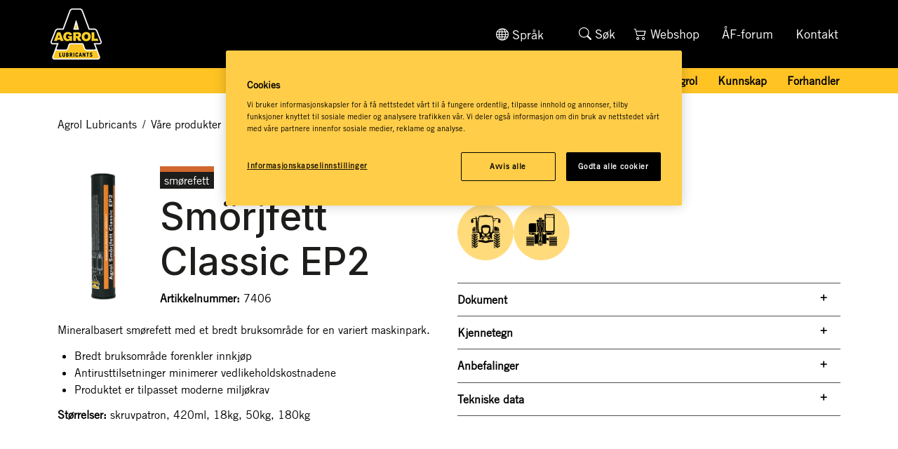

--- FILE ---
content_type: text/html; charset=utf-8
request_url: https://www.agrollubricants.no/vare-produkter/produktspekter/smorjfett-classic-ep2/
body_size: 6336
content:




<!doctype html>
<html lang="no" class="view-mode">
<head>
    <meta http-equiv="X-UA-Compatible" content="IE=edge" />
    <meta charset="utf-8">
    <meta name="viewport" content="width=device-width, initial-scale=1">
    <meta name="description" content="Mineralbasert smørefett med et bredt bruksområde for en variert maskinpark.">
    
    <link rel="canonical" href="https://www.agrollubricants.no/vare-produkter/produktspekter/smorjfett-classic-ep2/" />
    
    <link rel="alternate" href="https://www.agrollubricants.no/vare-produkter/produktspekter/smorjfett-classic-ep2/" hreflang="no">
<link rel="alternate" href="https://www.agrol.se/vara-produkter/produktsortiment/smorjfett-classic-ep2/" hreflang="sv">
<link rel="alternate" href="https://www.agrol.se/vara-produkter/produktsortiment/smorjfett-classic-ep2/" hreflang="x-default">
<link rel="alternate" href="https://www.agrol.fi/Tuotteemme/tuotesortimentti/Voitelurasva-Classic-EP2/" hreflang="fi">

    <title>Sm&#xF6;rjfett Classic EP2 | Agrol Lubricants</title>
<!-- Favicon -->
<link rel="apple-touch-icon" sizes="144x144" href="/dist/AgrolTheme/assets/img/favicon/apple-touch-icon.png">
<link rel="icon" type="image/png" sizes="32x32" href="/dist/AgrolTheme/assets/img/favicon/favicon-32x32.png">
<link rel="icon" type="image/png" sizes="16x16" href="/dist/AgrolTheme/assets/img/favicon/favicon-16x16.png">
<link rel="manifest" href="/dist/AgrolTheme/assets/img/favicon/site.webmanifest">
<link rel="mask-icon" href="/dist/AgrolTheme/assets/img/favicon/safari-pinned-tab.svg" color="#5bbad5">
<link rel="shortcut icon" href="/dist/AgrolTheme/assets/img/favicon/favicon.ico">
<meta name="msapplication-TileColor" content="#000000">
<meta name="msapplication-config" content="/dist/AgrolTheme/assets/img/favicon/browserconfig.xml">
<meta name="theme-color" content="#ffffff">

<!-- Styles -->







    <!-- Font Awesome -->
    <script src="https://use.fontawesome.com/releases/v5.0.6/js/all.js" integrity="sha384-0AJY8UERsBUKdWcyF3o2kisLKeIo6G4Tbd8Y6fbyw6qYmn4WBuqcvxokp8m2UzSD" crossorigin="anonymous"></script>
    <link rel="stylesheet" href="https://use.fontawesome.com/releases/v5.0.6/css/all.css" integrity="sha384-VY3F8aCQDLImi4L+tPX4XjtiJwXDwwyXNbkH7SHts0Jlo85t1R15MlXVBKLNx+dj" crossorigin="anonymous">

    <!-- Slick Carousel -->
    <link rel="stylesheet" href="https://cdnjs.cloudflare.com/ajax/libs/slick-carousel/1.8.1/slick.min.css" integrity="sha384-ZwVa1S/NX6dEzJaHv2OILVrnj7ERqTH6pd/ubsDTHTrgAEz2kUufO/KLo6frtnOB" crossorigin="anonymous">

    <!-- Project custom -->
    <link rel="stylesheet" href="/dist/AgrolTheme/main.min.css?v=sEB9udGAHYfyRl6b7LMqV0DeqOeZctNmy-lVK-CaeS0" />

    <!-- Polyfills -->
    <!--[if IE 8]>
        <script src="https://cdnjs.cloudflare.com/ajax/libs/html5shiv/3.7.3/html5shiv.min.js" integrity="sha384-qFIkRsVO/J5orlMvxK1sgAt2FXT67og+NyFTITYzvbIP1IJavVEKZM7YWczXkwpB" crossorigin="anonymous"></script>
        <script>window.html5 || document.write('<script src="/dist/AgrolTheme/html5shiv.min.js">\x3C/script>');</script>

        <script src="https://cdnjs.cloudflare.com/ajax/libs/respond.js/1.4.2/respond.min.js" integrity="sha384-ZoaMbDF+4LeFxg6WdScQ9nnR1QC2MIRxA1O9KWEXQwns1G8UNyIEZIQidzb0T1fo" crossorigin="anonymous"></script>
        <script>window.respond || document.write('<script src="/dist/AgrolTheme/respond.min.js">\x3C/script>');</script>

        <script>
            // Add class for IE8 to html element
            var root = document.documentElement;
            root.className += "  ie8";
        </script>

    <![endif]-->



    <script src="https://cdn-ukwest.onetrust.com/consent/b9151232-9ad6-4aa5-9cd8-e771ce1eb815/otSDKStub.js" data-document-language="true" type="text/javascript" charset="UTF-8" data-domain-script="b9151232-9ad6-4aa5-9cd8-e771ce1eb815" integrity="sha384-adXjJKqDSJ1e6/jG8fvZt72ggEdDavTi3oOS6eWAI78f6SliK4hgJJtH0fu9Uf9Y" crossorigin="anonymous"></script>
    <script type="text/javascript">
        function OptanonWrapper() { };
    </script>

<!-- Facebook Open Graph metadata -->
<meta property="og:title" content="Smörjfett Classic EP2" />
<meta property="og:site_name" content="Agrol Lubricants" />
<meta property="og:url" content="https://www.agrollubricants.no/vare-produkter/produktspekter/smorjfett-classic-ep2/" />
<meta property="og:description" content="Mineralbasert smørefett med et bredt bruksområde for en variert maskinpark." />



<meta property="og:updated_time" content="2023-03-02T23:10:45" />


<meta name="twitter:title" content="Smörjfett Classic EP2" />
<meta name="twitter:description" content="Mineralbasert smørefett med et bredt bruksområde for en variert maskinpark." />

        <script >
            (function (w, d, s, l, i) {
                w[l] = w[l] || [];
                w[l].push({
                    'gtm.start': new Date().getTime(),
                    event: 'gtm.js'
                });
                var f = d.getElementsByTagName(s)[0], j = d.createElement(s), dl = l != 'dataLayer' ? '&l=' + l : '';
                j.async = true;
                j.src = 'https://www.googletagmanager.com/gtm.js?id=' + i + dl;
                f.parentNode.insertBefore(j, f);
            })(window, document, 'script', 'dataLayer', 'GTM-MWPQFR3');
        </script>

    
    
    <script>
!function(T,l,y){var S=T.location,k="script",D="instrumentationKey",C="ingestionendpoint",I="disableExceptionTracking",E="ai.device.",b="toLowerCase",w="crossOrigin",N="POST",e="appInsightsSDK",t=y.name||"appInsights";(y.name||T[e])&&(T[e]=t);var n=T[t]||function(d){var g=!1,f=!1,m={initialize:!0,queue:[],sv:"5",version:2,config:d};function v(e,t){var n={},a="Browser";return n[E+"id"]=a[b](),n[E+"type"]=a,n["ai.operation.name"]=S&&S.pathname||"_unknown_",n["ai.internal.sdkVersion"]="javascript:snippet_"+(m.sv||m.version),{time:function(){var e=new Date;function t(e){var t=""+e;return 1===t.length&&(t="0"+t),t}return e.getUTCFullYear()+"-"+t(1+e.getUTCMonth())+"-"+t(e.getUTCDate())+"T"+t(e.getUTCHours())+":"+t(e.getUTCMinutes())+":"+t(e.getUTCSeconds())+"."+((e.getUTCMilliseconds()/1e3).toFixed(3)+"").slice(2,5)+"Z"}(),iKey:e,name:"Microsoft.ApplicationInsights."+e.replace(/-/g,"")+"."+t,sampleRate:100,tags:n,data:{baseData:{ver:2}}}}var h=d.url||y.src;if(h){function a(e){var t,n,a,i,r,o,s,c,u,p,l;g=!0,m.queue=[],f||(f=!0,t=h,s=function(){var e={},t=d.connectionString;if(t)for(var n=t.split(";"),a=0;a<n.length;a++){var i=n[a].split("=");2===i.length&&(e[i[0][b]()]=i[1])}if(!e[C]){var r=e.endpointsuffix,o=r?e.location:null;e[C]="https://"+(o?o+".":"")+"dc."+(r||"services.visualstudio.com")}return e}(),c=s[D]||d[D]||"",u=s[C],p=u?u+"/v2/track":d.endpointUrl,(l=[]).push((n="SDK LOAD Failure: Failed to load Application Insights SDK script (See stack for details)",a=t,i=p,(o=(r=v(c,"Exception")).data).baseType="ExceptionData",o.baseData.exceptions=[{typeName:"SDKLoadFailed",message:n.replace(/\./g,"-"),hasFullStack:!1,stack:n+"\nSnippet failed to load ["+a+"] -- Telemetry is disabled\nHelp Link: https://go.microsoft.com/fwlink/?linkid=2128109\nHost: "+(S&&S.pathname||"_unknown_")+"\nEndpoint: "+i,parsedStack:[]}],r)),l.push(function(e,t,n,a){var i=v(c,"Message"),r=i.data;r.baseType="MessageData";var o=r.baseData;return o.message='AI (Internal): 99 message:"'+("SDK LOAD Failure: Failed to load Application Insights SDK script (See stack for details) ("+n+")").replace(/\"/g,"")+'"',o.properties={endpoint:a},i}(0,0,t,p)),function(e,t){if(JSON){var n=T.fetch;if(n&&!y.useXhr)n(t,{method:N,body:JSON.stringify(e),mode:"cors"});else if(XMLHttpRequest){var a=new XMLHttpRequest;a.open(N,t),a.setRequestHeader("Content-type","application/json"),a.send(JSON.stringify(e))}}}(l,p))}function i(e,t){f||setTimeout(function(){!t&&m.core||a()},500)}var e=function(){var n=l.createElement(k);n.src=h;var e=y[w];return!e&&""!==e||"undefined"==n[w]||(n[w]=e),n.onload=i,n.onerror=a,n.onreadystatechange=function(e,t){"loaded"!==n.readyState&&"complete"!==n.readyState||i(0,t)},n}();y.ld<0?l.getElementsByTagName("head")[0].appendChild(e):setTimeout(function(){l.getElementsByTagName(k)[0].parentNode.appendChild(e)},y.ld||0)}try{m.cookie=l.cookie}catch(p){}function t(e){for(;e.length;)!function(t){m[t]=function(){var e=arguments;g||m.queue.push(function(){m[t].apply(m,e)})}}(e.pop())}var n="track",r="TrackPage",o="TrackEvent";t([n+"Event",n+"PageView",n+"Exception",n+"Trace",n+"DependencyData",n+"Metric",n+"PageViewPerformance","start"+r,"stop"+r,"start"+o,"stop"+o,"addTelemetryInitializer","setAuthenticatedUserContext","clearAuthenticatedUserContext","flush"]),m.SeverityLevel={Verbose:0,Information:1,Warning:2,Error:3,Critical:4};var s=(d.extensionConfig||{}).ApplicationInsightsAnalytics||{};if(!0!==d[I]&&!0!==s[I]){var c="onerror";t(["_"+c]);var u=T[c];T[c]=function(e,t,n,a,i){var r=u&&u(e,t,n,a,i);return!0!==r&&m["_"+c]({message:e,url:t,lineNumber:n,columnNumber:a,error:i}),r},d.autoExceptionInstrumented=!0}return m}(y.cfg);function a(){y.onInit&&y.onInit(n)}(T[t]=n).queue&&0===n.queue.length?(n.queue.push(a),n.trackPageView({})):a()}(window,document,{src: "https://js.monitor.azure.com/scripts/b/ai.2.gbl.min.js", crossOrigin: "anonymous", cfg: {instrumentationKey: 'b700b6c6-7688-4f89-ba2f-a24fd2968c45', disableCookiesUsage: false }});
</script>

</head>
<body class="agrol    lang-no  ">
    

        <!-- Google Tag Manager / -->
        <noscript>
                <iframe src="https://www.googletagmanager.com/ns.html?id=GTM-MWPQFR3" height="0" width="0" style="display: none; visibility: hidden"></iframe>
        </noscript>
        <!-- / Google Tag Manager -->
        <!-- Matomo -->
        <script>
            var _paq = window._paq = window._paq || [];
            /* tracker methods like "setCustomDimension" should be called before "trackPageView" */
            _paq.push(['trackPageView']);
            _paq.push(['enableLinkTracking']);
            (function () {
                var u = "https://matomo.lantmannen.com/";
                _paq.push(['setTrackerUrl', u + 'matomo.php']);
                _paq.push(['setSiteId', 138]);
                var d = document, g = d.createElement('script'), s = d.getElementsByTagName('script')[0];
                g.async = true; g.src = u + 'matomo.js'; s.parentNode.insertBefore(g, s);
            })();
        </script>
        <!-- End Matomo Code -->
        <noscript>
            <!-- Matomo Image Tracker-->
            <img referrerpolicy="no-referrer-when-downgrade" src="https://matomo.lantmannen.com/matomo.php?idsite=138&amp;rec=1" style="border:0" alt="" />
            <!-- End Matomo -->
        </noscript>

    <!-- GenericProduct / -->

    <header class="c-page-header">
        <div class="c-section  c-section--responsive">
            <div class="c-section__wrapper">
                <div class="c-section__column-wrapper">
                    <div class="c-section__column  c-section__column--1">
                        <div>
                            <div class="c-logo  c-logo--page-header">
                                <a class="c-logo__link" href="/">
                                    <figure class="c-logo__picture">
                                        <span class="responsive-image" data-container="figure" data-class="c-logo__img" data-alt=""><img class="c-logo__img" src="/contentassets/f408856c876240f4a8ea626e62c65ce5/logo.png?w=600" alt="Agrollubricants.no" /></span>
                                    </figure>
                                </a>
                            </div>
                            <div class="list c-list--top-navigation ">
                                <div class="list-container">
                                    <div id="list-data" class="list-wrapper list-onecolumn js-ajax-list-replace" data-cols="sm:1,md:1,lg:1,xl:1,xxl:1">
                                            <button type="button" class="dropdown-toggle btn c-btn--small btn-transparent btn-lang d-flex align-items-center js-closelanguage-collapse-target" aria-label="Toggle language selector" data-bs-toggle="collapse" data-bs-target="#language-collapse" aria-expanded="true" aria-controls="language-collapse">
                                                <i class="bi bi-globe"></i><span class="btn-lang-text">Spr&#xE5;k</span>
                                            </button>
                                        <div class="c-find-query c-find-query--page-header" itemscope itemtype="http://schema.org/WebSite">
                                            <meta itemprop="url" content="https://www.agrol.se/">
                                            <form action="/sok/" method="GET" itemprop="potentialAction" itemscope itemtype="http://schema.org/SearchAction">
                                                <meta itemprop="target" content="/sok/?q={q}" />
                                                <div class="c-find-query__input-container">
                                                    <input class="c-find-query__input" type="text" placeholder="..." name="q" value="" required />
                                                    <button class="c-find-query__submit-btn" type="submit">
                                                        <i class="fas  fa-search  u-text-inverse"></i>
                                                    </button>
                                                    <button class="c-find-query__close-btn  js-toggle  js-clear-find-query" data-find-query=".c-find-query__input" data-toggle-target=".c-find-query" data-toggle-effect="slide" data-toggle-duration="200" type="button">
                                                        <i class="fas  fa-times  u-text-inverse"></i>
                                                    </button>
                                                </div>
                                            </form>
                                            <button class="c-find-query__search-button  c-btn  c-btn--small  u-text-inverse  js-toggle" data-toggle-target=".c-find-query__input-container" data-toggle-effect="fade" data-toggle-duration="200" data-toggle-focus=".c-find-query__input" type="button">
                                                <i class="bi bi-search"></i><span class="c-find-query__search-button-text">S&#xF8;k</span>
                                            </button>
                                        </div>


<!-- LinkList / -->

<div class="c-link-list  c-link-list--top-navigation">



    <ul class="c-link-list__list">
            <li class="c-link-list__item  c-link-list__item--Webshop">
                <a class="c-link-list__link" href="https://vip.aspen.se/" target=_blank title="">
                        <i class="bi bi-cart2"></i>


                    <span class='c-link-list__link-text'>Webshop</span>
                </a>
            </li>
            <li class="c-link-list__item  c-link-list__item--">
                <a class="c-link-list__link" href="/af-forum/" target=_top title="">


                    <span class='c-link-list__link-text'>ÅF-forum</span>
                </a>
            </li>
            <li class="c-link-list__item  c-link-list__item--">
                <a class="c-link-list__link" href="/kontakt/"  title="">


                    <span class='c-link-list__link-text'>Kontakt</span>
                </a>
            </li>
    </ul>
</div>

<!-- / LinkList -->
                                    </div>
                                </div>
                            </div>

                        </div>
                    </div>
                </div>
            </div>
        </div>

        



<div class="c-section  c-section--responsive-yellow">
    <div class="c-section__wrapper">
        <div class="c-section__column-wrapper">
            <div class="c-section__column  c-section__column--1">
                <!-- Navigation links for desktop -->
                <nav class="c-navigation  c-navigation--page-header-desktop">
                    <button class="c-navigation__mobile-toggle  js-toggle" data-toggle-target=".c-navigation--page-header-mobile" data-toggle-effect="slide" data-toggle-duration="200" type="button">
                        <div class="c-navigation__mobile-toggle-bar"></div>
                        <div class="c-navigation__mobile-toggle-bar"></div>
                        <div class="c-navigation__mobile-toggle-bar"></div>
                    </button>
                    <ul class="c-navigation__list  js-navigation-list">
                        	                                <li class="c-navigation__list-item  c-navigation__list-item--level-1">
	                                    <a role="button" class="c-navigation__link  js-navigation-item level-1active" href="#" id="navbar-dropdown-1" data-bs-toggle="dropdown" aria-expanded="false">
	                                        V&#xE5;re produkter
	                                    </a>
	                                    <ul class="c-navigation__list  js-navigation-list" aria-labelledby="navbar-dropdown-1">
	                                        <li class="c-navigation__list-item  c-navigation__list-item--level-2">
	                                            <a class="c-navigation__link js-navigation-item level-2" href="/vare-produkter/produktspekter/">Produktspekter</a>
	                                        </li><li class="c-navigation__list-item  c-navigation__list-item--level-2">
	                                            <a class="c-navigation__link js-navigation-item level-2" href="/vare-produkter/om-vare-produkter/">Om v&#xE5;re produkter</a>
	                                        </li>

	                                    </ul>
	                                </li>
	                                <li class="c-navigation__list-item  c-navigation__list-item--level-1" data-id="5343851">
	                                    <a class="c-navigation__link  js-navigation-item level-1" aria-current="page" href="/oljeguiden/">Oljeguiden</a>
	                                </li>
	                                <li class="c-navigation__list-item  c-navigation__list-item--level-1" data-id="5347459">
	                                    <a class="c-navigation__link  js-navigation-item level-1" aria-current="page" href="/agrol-servicesenter/">Agrol Servicesenter</a>
	                                </li>
	                                <li class="c-navigation__list-item  c-navigation__list-item--level-1">
	                                    <a role="button" class="c-navigation__link  js-navigation-item level-1" href="#" id="navbar-dropdown-1" data-bs-toggle="dropdown" aria-expanded="false">
	                                        Om Agrol
	                                    </a>
	                                    <ul class="c-navigation__list  js-navigation-list" aria-labelledby="navbar-dropdown-1">
	                                        <li class="c-navigation__list-item  c-navigation__list-item--level-2">
	                                            <a class="c-navigation__link js-navigation-item level-2" href="/om-agrol/dette-er-oss/">Dette er oss</a>
	                                        </li><li class="c-navigation__list-item  c-navigation__list-item--level-2">
	                                            <a class="c-navigation__link js-navigation-item level-2" href="/om-agrol/barekraft/">B&#xE6;rekraft</a>
	                                        </li><li class="c-navigation__list-item  c-navigation__list-item--level-2">
	                                            <a class="c-navigation__link js-navigation-item level-2" href="/om-agrol/kvalitetspolicy/">Kvalitetspolicy</a>
	                                        </li>

	                                    </ul>
	                                </li>
	                                <li class="c-navigation__list-item  c-navigation__list-item--level-1">
	                                    <a role="button" class="c-navigation__link  js-navigation-item level-1" href="#" id="navbar-dropdown-1" data-bs-toggle="dropdown" aria-expanded="false">
	                                        Kunnskap
	                                    </a>
	                                    <ul class="c-navigation__list  js-navigation-list" aria-labelledby="navbar-dropdown-1">
	                                        <li class="c-navigation__list-item  c-navigation__list-item--level-2">
	                                            <a class="c-navigation__link js-navigation-item level-2" href="/kunnskap/e-learning/">E-learning</a>
	                                        </li><li class="c-navigation__list-item  c-navigation__list-item--level-2">
	                                            <a class="c-navigation__link js-navigation-item level-2" href="/kunnskap/sporsmal-og-svar/">Sp&#xF8;rsm&#xE5;l og svar</a>
	                                        </li>

	                                    </ul>
	                                </li>
	                                <li class="c-navigation__list-item  c-navigation__list-item--level-1">
	                                    <a role="button" class="c-navigation__link  js-navigation-item level-1" href="#" id="navbar-dropdown-1" data-bs-toggle="dropdown" aria-expanded="false">
	                                        Forhandler
	                                    </a>
	                                    <ul class="c-navigation__list  js-navigation-list" aria-labelledby="navbar-dropdown-1">
	                                        <li class="c-navigation__list-item  c-navigation__list-item--level-2">
	                                            <a class="c-navigation__link js-navigation-item level-2" href="/forhandler/agrol-service-center-og-forhandlere/">Agrol Service Center og forhandlere</a>
	                                        </li><li class="c-navigation__list-item  c-navigation__list-item--level-2">
	                                            <a class="c-navigation__link js-navigation-item level-2" href="/forhandler/bli-forhandler/">Bli forhandler</a>
	                                        </li>

	                                    </ul>
	                                </li>

                    </ul>
                </nav>
            </div>
        </div>
    </div>
</div>
<nav class="c-navigation  c-navigation--page-header-mobile">
    <button class="c-navigation__mobile-toggle  js-toggle" data-toggle-target=".c-navigation--page-header-mobile" data-toggle-effect="slide" data-toggle-duration="200" type="button">
        <div class="c-navigation__mobile-toggle-bar"></div>
        <div class="c-navigation__mobile-toggle-bar"></div>
        <div class="c-navigation__mobile-toggle-bar"></div>
    </button>
    <ul class="c-navigation__list  js-navigation-list">
        	                <li class="c-navigation__list-item  c-navigation__list-item--level-1">
	                    <a role="button" class="c-navigation__link  js-navigation-item level-1active" href="#" id="navbar-dropdown-1" data-bs-toggle="dropdown" aria-expanded="false">
	                        V&#xE5;re produkter
	                    </a>
	                    <ul class="c-navigation__list  js-navigation-list" aria-labelledby="navbar-dropdown-1">
	                        <li class="c-navigation__list-item  c-navigation__list-item--level-2">
	                            <a class="c-navigation__link js-navigation-item level-2" href="/vare-produkter/produktspekter/">Produktspekter</a>
	                        </li><li class="c-navigation__list-item  c-navigation__list-item--level-2">
	                            <a class="c-navigation__link js-navigation-item level-2" href="/vare-produkter/om-vare-produkter/">Om v&#xE5;re produkter</a>
	                        </li>

	                    </ul>
	                </li>
	                <li class="c-navigation__list-item  c-navigation__list-item--level-1" data-id="5343851">
	                    <a class="c-navigation__link  js-navigation-item level-1" aria-current="page" href="/oljeguiden/">Oljeguiden</a>
	                </li>
	                <li class="c-navigation__list-item  c-navigation__list-item--level-1" data-id="5347459">
	                    <a class="c-navigation__link  js-navigation-item level-1" aria-current="page" href="/agrol-servicesenter/">Agrol Servicesenter</a>
	                </li>
	                <li class="c-navigation__list-item  c-navigation__list-item--level-1">
	                    <a role="button" class="c-navigation__link  js-navigation-item level-1" href="#" id="navbar-dropdown-1" data-bs-toggle="dropdown" aria-expanded="false">
	                        Om Agrol
	                    </a>
	                    <ul class="c-navigation__list  js-navigation-list" aria-labelledby="navbar-dropdown-1">
	                        <li class="c-navigation__list-item  c-navigation__list-item--level-2">
	                            <a class="c-navigation__link js-navigation-item level-2" href="/om-agrol/dette-er-oss/">Dette er oss</a>
	                        </li><li class="c-navigation__list-item  c-navigation__list-item--level-2">
	                            <a class="c-navigation__link js-navigation-item level-2" href="/om-agrol/barekraft/">B&#xE6;rekraft</a>
	                        </li><li class="c-navigation__list-item  c-navigation__list-item--level-2">
	                            <a class="c-navigation__link js-navigation-item level-2" href="/om-agrol/kvalitetspolicy/">Kvalitetspolicy</a>
	                        </li>

	                    </ul>
	                </li>
	                <li class="c-navigation__list-item  c-navigation__list-item--level-1">
	                    <a role="button" class="c-navigation__link  js-navigation-item level-1" href="#" id="navbar-dropdown-1" data-bs-toggle="dropdown" aria-expanded="false">
	                        Kunnskap
	                    </a>
	                    <ul class="c-navigation__list  js-navigation-list" aria-labelledby="navbar-dropdown-1">
	                        <li class="c-navigation__list-item  c-navigation__list-item--level-2">
	                            <a class="c-navigation__link js-navigation-item level-2" href="/kunnskap/e-learning/">E-learning</a>
	                        </li><li class="c-navigation__list-item  c-navigation__list-item--level-2">
	                            <a class="c-navigation__link js-navigation-item level-2" href="/kunnskap/sporsmal-og-svar/">Sp&#xF8;rsm&#xE5;l og svar</a>
	                        </li>

	                    </ul>
	                </li>
	                <li class="c-navigation__list-item  c-navigation__list-item--level-1">
	                    <a role="button" class="c-navigation__link  js-navigation-item level-1" href="#" id="navbar-dropdown-1" data-bs-toggle="dropdown" aria-expanded="false">
	                        Forhandler
	                    </a>
	                    <ul class="c-navigation__list  js-navigation-list" aria-labelledby="navbar-dropdown-1">
	                        <li class="c-navigation__list-item  c-navigation__list-item--level-2">
	                            <a class="c-navigation__link js-navigation-item level-2" href="/forhandler/agrol-service-center-og-forhandlere/">Agrol Service Center og forhandlere</a>
	                        </li><li class="c-navigation__list-item  c-navigation__list-item--level-2">
	                            <a class="c-navigation__link js-navigation-item level-2" href="/forhandler/bli-forhandler/">Bli forhandler</a>
	                        </li>

	                    </ul>
	                </li>

    </ul>
    <div class="list c-list--top-navigation ">
        <div class="list-container">
            <div id="list-data" class="list-wrapper list-onecolumn js-ajax-list-replace" data-cols="sm:1,md:1,lg:1,xl:1,xxl:1">
                <div class="c-find-query c-find-query--page-header" itemscope itemtype="http://schema.org/WebSite">
                    <meta itemprop="url" content="https://www.agrol.se/">
                    <form action="/sok/" method="GET" itemprop="potentialAction" itemscope itemtype="http://schema.org/SearchAction">
                        <meta itemprop="target" content="/sok/?q={q}" />
                        <div class="c-find-query__input-container">
                            <input class="c-find-query__input" type="text" placeholder="..." name="q" value="" required />
                            <button class="c-find-query__submit-btn" type="submit">
                                <i class="fas  fa-search  u-text-inverse"></i>
                            </button>
                            <button class="c-find-query__close-btn  js-toggle  js-clear-find-query" data-find-query=".c-find-query__input" data-toggle-target=".c-find-query" data-toggle-effect="slide" data-toggle-duration="200" type="button">
                                <i class="fas  fa-times  u-text-inverse"></i>
                            </button>
                        </div>
                    </form>
                    <button class="c-find-query__search-button  c-btn  c-btn--small  u-text-inverse  js-toggle" data-toggle-target=".c-find-query__input-container" data-toggle-effect="fade" data-toggle-duration="200" data-toggle-focus=".c-find-query__input" type="button">
                        <i class="bi bi-search"></i><span class="c-find-query__search-button-text">S&#xF8;k</span>
                    </button>
                </div>
                    <div class="mobile-languages">

                        <button type="button" class="dropdown-toggle btn btn-transparent btn-lang-mobile d-flex align-items-center js-closelanguage-collapse-target" aria-label="Toggle language selector" data-bs-toggle="collapse" data-bs-target="#mobilelang" aria-expanded="true" aria-controls="language-collapse">
                            <i class="bi bi-globe"></i><span class="btn-lang-text">Spr&#xE5;k</span>
                        </button>

                        <div id="mobilelang" class="collapse" style="color:none;">
                            <ul class="mobile-language--list">
                                            <li class="mobile-language--listitem">
                                                <a class="flag flag-sweden" href="https://www.agrol.se/">
                                                    <span class="flag-text">Svenska</span>
                                                </a>
                                            </li>
                                            <li class="mobile-language--listitem">
                                                <a class="flag flag-finland" href="https://www.agrol.fi/">
                                                    <span class="flag-text">Suomi</span>
                                                </a>
                                            </li>
                            </ul>
                        </div>
                    </div>


<!-- LinkList / -->

<div class="c-link-list  c-link-list--top-navigation">



    <ul class="c-link-list__list">
            <li class="c-link-list__item  c-link-list__item--Webshop">
                <a class="c-link-list__link" href="https://vip.aspen.se/" target=_blank title="">
                        <i class="bi bi-cart2"></i>


                    <span class='c-link-list__link-text'>Webshop</span>
                </a>
            </li>
            <li class="c-link-list__item  c-link-list__item--">
                <a class="c-link-list__link" href="/af-forum/" target=_top title="">


                    <span class='c-link-list__link-text'>ÅF-forum</span>
                </a>
            </li>
            <li class="c-link-list__item  c-link-list__item--">
                <a class="c-link-list__link" href="/kontakt/"  title="">


                    <span class='c-link-list__link-text'>Kontakt</span>
                </a>
            </li>
    </ul>
</div>

<!-- / LinkList -->
            </div>
        </div>
    </div>
</nav>




<!-- LanguageSelector / -->

        <div class="collapse language-collapse" id="language-collapse">
            <div class="container d-block d-lg-none">
                <button type="button" class="btn btn-transparent language-close d-inline-block d-lg-none js-closelanguage-collapse" aria-label="close language">
                    <i class="bi bi-globe"></i>
                    <span class="btn-language-text">Spr&#xE5;k</span>
                </button>
            </div>

            <div class="container language-selection-section">
                <div class="row justify-content-center align-items-center" >
                            <div class="col-12 col-md-3 d-md-flex justify-content-center align-items-center">
                                <ul class="list list-language">
                                        <li class="language-list-item">
                                                <a class="flag flag-sweden" href="https://www.agrol.se/">
                                                    <span class="flag-text">Svenska</span>
                                                </a>
                                        </li>
                                </ul>
                            </div>
                            <div class="col-12 col-md-3 d-md-flex justify-content-center align-items-center">
                                <ul class="list list-language">
                                        <li class="language-list-item">
                                                <a class="flag flag-finland" href="https://www.agrol.fi/">
                                                    <span class="flag-text">Suomi</span>
                                                </a>
                                        </li>
                                </ul>
                            </div>
                </div>
            </div>
        </div>


<!-- / LanguageSelector -->    </header>

    <main class="c-main" role="main">
        


<!-- GenericProduct / -->



<div class="container">
    <div class="row">
        <div class="col-12">
            <ol class="breadcrumbs">
                    <li>
                        <a href="/">Agrol Lubricants</a><span class="breadcrumbs-divider">/</span>
                    </li>
                    <li>
                        <a href="/vare-produkter/produktspekter/">V&#xE5;re produkter</a><span class="breadcrumbs-divider">/</span>
                    </li>
                    <li>
                        <a href="/vare-produkter/produktspekter/">Produktspekter</a><span class="breadcrumbs-divider">/</span>
                    </li>
                <li> Sm&#xF6;rjfett Classic EP2</li>
            </ol>
        </div>
    </div>
</div>
<article class="container">
    <div class="row">
        <div class="col-12 col-md-6">
            <div class="col-12">
                <div class="product-base">
                        <img src="/siteassets/images/product-images/single-product-pictures/740649.png?width=165" alt="" class="product-image"/>
                    <div class="product-base-content">

<span class="category" style="border-color: #D0672F">sm&#xF8;refett</span>                        <h1>Sm&#xF6;rjfett Classic EP2</h1>
                            <span class="article-number">
                                <strong>Artikkelnummer:</strong> 7406
                            </span>
                    </div>
                </div>
            </div>
            <div class="col-12">
                <h3></h3>
                <div class="product-main-body">

<p>Mineralbasert sm&oslash;refett med et bredt bruksomr&aring;de for en variert maskinpark.</p></div>
                    <ul class="product-usp">
                            <li>Bredt bruksomr&#xE5;de forenkler innkj&#xF8;p</li>
                            <li>Antirusttilsetninger minimerer vedlikeholdskostnadene</li>
                            <li>Produktet er tilpasset moderne milj&#xF8;krav</li>
                    </ul>
                    <div class="product-package-size">
                        <strong class="package-size-headline">St&#xF8;rrelser:</strong>
                        skruvpatron, 420ml, 18kg, 50kg, 180kg
                    </div>
            </div>
        </div>
        <div class="col-12 col-md-6">
            <div class="usage-areas">
                <h3>Bruksomr&#xE5;der</h3>
                    <div class="usage-areas-images">
                            <img src="/siteassets/images/icons/ikon_skogs--och-lantbruksmaskiner.png" alt="Skogs - och lantbruksmaskiner" class="usage-area-image"/>
                            <img src="/siteassets/images/icons/ikon_entreprenadmaskiner.svg" alt="Entreprenadmaskiner" class="usage-area-image"/>
                    </div>
            </div>

<div class="accordions">
        <div class="accordion">
            <input id="links" type="checkbox" class="accordion-checkbox" aria-hidden="true" hidden/>
            <label for="links" class="accordion-label">
                <strong>Dokument</strong>
                <span class="accordion-icon"></span>
            </label>
            <div class="accordion-content documents">
                        <a href="/siteassets/documents/product-documents/p_7406_smorjfett_classic_sv.pdf" class="border-link document">Produktblad (sv)</a>
                        <a target="_top" href="https://lantmannen.chemsoft.eu/BlackBoxInterface.aspx?output=Vib&amp;id=65060" class="border-link document">S&#xE4;kerhetsdatablad PDF (sv)</a>
                        <a href="/siteassets/documents/sds/no/sds-no-smorjfett-classic-ep2.pdf" class="border-link document">Sikkerhetsdatablad PDF (no)</a>
                        <a target="_top" href="https://lantmannen.chemsoft.eu/BlackBoxInterface.aspx?output=Vib&amp;id=69726" class="border-link document">Safety data sheet PDF (en)</a>
                        <a target="_top" href="https://lantmannen.chemsoft.eu/BlackBoxInterface.aspx?output=Vib&amp;id=69724" class="border-link document">K&#xE4;ytt&#xF6;turvallisuustiedote PDF (fi)</a>
            </div>
        </div>
        <div class="accordion">
            <input id="characteristics" type="checkbox" class="accordion-checkbox" aria-hidden="true" hidden/>
            <label for="characteristics" class="accordion-label">
                <strong>Kjennetegn</strong>
                <span class="accordion-icon"></span>
            </label>
            <div class="accordion-content">
                

<p>Grease Classic EP2 er et mineralbasert fett med litiums&aring;pe for en variert maskinpark. Produktet oppfyller moderne milj&oslash;krav og inneholder antirusttilsetningsstoffer og EP-tilsetningsstoffer. Dette gir god vedheft, h&oslash;y vannmotstand og pumpbarhet ved lave temperaturer.</p>
<p>Grease Classic EP2 anbefales som universalfett for glide- og rullelagre som opererer under b&aring;de tung og lett belastning.</p>
            </div>
        </div>
        <div class="accordion">
            <input id="recommendations" type="checkbox" class="accordion-checkbox" aria-hidden="true" hidden/>
            <label for="recommendations" class="accordion-label">
                <strong>Anbefalinger</strong>
                <span class="accordion-icon"></span>
            </label>
            <div class="accordion-content">
                

<p>Artikel 740645 - MLS-skruvpatrong</p>
<p>Passar sm&ouml;rjspruta TUBI 3</p>
<p>Atrikel&nbsp; 740649 - Patron 400g</p>
<p>Passar sm&ouml;rjspruta TUBI 2</p>
<p>Artikel 740643 - hink 18 kg</p>
<p>Artikel 740642 - fat 50 kg</p>
<p>Artikel 740640 - fat 180 kg</p>
                <div class="recommendations">
                    <strong class="recommendations-for">Anbefalt for</strong>
                </div>
            </div>
        </div>
        <div class="accordion">
            <input id="product-data" type="checkbox" class="accordion-checkbox" aria-hidden="true" hidden/>
            <label for="product-data" class="accordion-label">
                <strong>Tekniske data</strong>
                <span class="accordion-icon"></span>
            </label>
            <div class="accordion-content">


<div class="product-data">
    <table>
                <tr>
                    <th>Analyse</th>
                    <th>Enhet</th>
                    <th>Verdi</th>
                </tr>
                <tr>
                    <td>Fortykningsmiddel</td>
                    <td></td>
                    <td>Litium</td>
                </tr>
                <tr>
                    <td>NLGI</td>
                    <td></td>
                    <td>2</td>
                </tr>
                <tr>
                    <td>Penetrasjon</td>
                    <td>Behandlet 60 slag</td>
                    <td>265-295</td>
                </tr>
                <tr>
                    <td></td>
                    <td>Behandlet 100 000 slag</td>
                    <td>&#x2B;25</td>
                </tr>
                <tr>
                    <td>Slipppunkt</td>
                    <td>C</td>
                    <td>180</td>
                </tr>
                <tr>
                    <td>Baseoljeviskositet</td>
                    <td>mm2/s</td>
                    <td>200</td>
                </tr>
                <tr>
                    <td>Korrosjonsbeskyttelse</td>
                    <td>SKF Emcor (SS-SIS 155130)</td>
                    <td>Godkjent</td>
                </tr>
                <tr>
                    <td></td>
                    <td>SKF Emcor saltvannspr&#xF8;ve</td>
                    <td>Godkjent</td>
                </tr>
                <tr>
                    <td>Sm&#xF8;reevne</td>
                    <td>SKF R2F kj&#xF8;repr&#xF8;ve A</td>
                    <td>Godkjent</td>
                </tr>
                <tr>
                    <td></td>
                    <td>SKF R2F kj&#xF8;repr&#xF8;ve B (120 C)</td>
                    <td>Godkjent</td>
                </tr>
                <tr>
                    <td></td>
                    <td>SKF R2F kj&#xF8;repr&#xF8;ve AF</td>
                    <td>Godkjent</td>
                </tr>
                <tr>
                    <td>Fyrkuletest, sveisebelastning</td>
                    <td>Sveisebelastning, N</td>
                    <td>2600</td>
                </tr>
                <tr>
                    <td>Temperaturspenn</td>
                    <td>C</td>
                    <td>-40...&#x2B;150</td>
                </tr>
    </table>
</div>            </div>
        </div>
</div>        </div>
    </div>
</article>

<div class="content-area">
    

</div>

<!-- / GenericProduct -->
    </main>

    <footer class="c-page-footer">
        
<div class="c-page-footer__content-area"><div class="c-page-footer__content-area-item">
<!-- Section / -->

    <div class="c-section  c-section--responsive">
        <div class="c-section__wrapper">
            <div class="c-section__column-wrapper">
                    <div class="c-section__column  c-section__column--4">
                        
<div><div>
<!-- Logo / -->

<div class="c-logo  c-logo--page-header">
    <a class="c-logo__link" href="/">
        <figure class="c-logo__picture">
                <span class="responsive-image" data-container="figure" data-class="c-logo__img" data-alt="">
                    <img class="c-logo__img" src="/siteassets/images/logo/logo.png?w=1980">
                    <span data-src="/siteassets/images/logo/logo.png?w=600"></span>
                    <span data-src="/siteassets/images/logo/logo.png?w=1200" data-min-width="600"></span>
                    <span data-src="/siteassets/images/logo/logo.png?w=1980" data-min-width="1200"></span>
                </span>
        </figure>
    </a>
</div>

<!-- / Logo -->
</div></div>
                    </div>

                    <div class="c-section__column  c-section__column--4">
                        
<div><div>
<!-- Content / -->

<div class="c-content">

        <h4 class="c-content__heading">Aspen Group</h4>
        <div class="c-content__body">
            

<p>Bes&oslash;ksadresse:<br />Iberov&auml;gen 2<br />SE-438 54 Hind&aring;s</p>
        </div>
</div>

<!-- / Content -->
</div></div>
                    </div>

                    <div class="c-section__column  c-section__column--4">
                        
<div><div>
<!-- LinkList / -->

<div class="c-link-list">



    <ul class="c-link-list__list">
            <li class="c-link-list__item  c-link-list__item--Om Agrol">
                <a class="c-link-list__link" href="/om-agrol/dette-er-oss/"  title="">


                    <span class='c-link-list__link-text'>Om Agrol</span>
                </a>
            </li>
            <li class="c-link-list__item  c-link-list__item--V&#xE5;re produkter">
                <a class="c-link-list__link" href="/vare-produkter/produktspekter/"  title="">


                    <span class='c-link-list__link-text'>Våre produkter</span>
                </a>
            </li>
            <li class="c-link-list__item  c-link-list__item--Forhandler">
                <a class="c-link-list__link" href="/forhandler/agrol-service-center-og-forhandlere/"  title="">


                    <span class='c-link-list__link-text'>Forhandler</span>
                </a>
            </li>
            <li class="c-link-list__item  c-link-list__item--Service senter">
                <a class="c-link-list__link" href="/agrol-servicesenter/agrol-service-center/"  title="">


                    <span class='c-link-list__link-text'>Service senter</span>
                </a>
            </li>
            <li class="c-link-list__item  c-link-list__item--FAQ">
                <a class="c-link-list__link" href="/kunnskap/sporsmal-og-svar/"  title="">


                    <span class='c-link-list__link-text'>FAQ</span>
                </a>
            </li>
            <li class="c-link-list__item  c-link-list__item--Oljeguiden">
                <a class="c-link-list__link" href="/oljeguiden/"  title="">


                    <span class='c-link-list__link-text'>Oljeguiden</span>
                </a>
            </li>
            <li class="c-link-list__item  c-link-list__item--Kontakt">
                <a class="c-link-list__link" href="/kontakt/"  title="">


                    <span class='c-link-list__link-text'>Kontakt</span>
                </a>
            </li>
            <li class="c-link-list__item  c-link-list__item--Cookie policy">
                <a class="c-link-list__link" href="/cookiepolicy/"  title="">


                    <span class='c-link-list__link-text'>Cookie policy</span>
                </a>
            </li>
            <li class="c-link-list__item  c-link-list__item--Personvernerkl&#xE6;ring">
                <a class="c-link-list__link" href="/integritetspolicy/"  title="">


                    <span class='c-link-list__link-text'>Personvernerklæring</span>
                </a>
            </li>
    </ul>
</div>

<!-- / LinkList -->
</div></div>
                    </div>

                    <div class="c-section__column  c-section__column--4">
                        
<div><div>
<!-- LinkList / -->

<div class="c-link-list  is-icons  none">



    <ul class="c-link-list__list">
            <li class="c-link-list__item  c-link-list__item--facebook">
                <a class="c-link-list__link" href="https://www.facebook.com/agrol.se/" target=_blank title="">
                        <i class="c-icon  c-icon--facebook  c-link-list__icon"></i>


                    <span class='c-link-list__link-text'>Facebook</span>
                </a>
            </li>
            <li class="c-link-list__item  c-link-list__item--instagram">
                <a class="c-link-list__link" href="https://www.instagram.com/agrol.se/" target=_blank title="">
                        <i class="c-icon  c-icon--instagram  c-link-list__icon"></i>


                    <span class='c-link-list__link-text'>Instagram</span>
                </a>
            </li>
    </ul>
</div>

<!-- / LinkList -->
</div></div>
                    </div>
            </div>
        </div>
    </div>
<!-- / Section --></div></div>
    </footer>








    <!-- jQuery -->
    <script src="https://code.jquery.com/jquery-3.3.1.min.js"
            integrity="sha256-FgpCb/KJQlLNfOu91ta32o/NMZxltwRo8QtmkMRdAu8="
            crossorigin="anonymous"></script>
    <script>window.jQuery || document.write('<script src="/dist/AgrolTheme/js/jquery.min.js">\x3C/script>');</script>

    <!-- Bootstrap affix -->
    <script src="https://cdn.rawgit.com/twbs/bootstrap/v3.3.7/js/affix.js" integrity="sha384-7jSHpjwhpkMQy9fJslfQkuH0a2t0Vlzfg7glRyQbrdI5w+8e4C2NqNEmVNVQF338" crossorigin="anonymous"></script>
    <script>$.fn.affix || document.write('<script src="/dist/AgrolTheme/js/bootstrap.affix.js">\x3C/script>');</script>

    <!-- Slick Carousel -->
    <script src="https://cdnjs.cloudflare.com/ajax/libs/slick-carousel/1.8.1/slick.min.js" integrity="sha384-YGnnOBKslPJVs35GG0TtAZ4uO7BHpHlqJhs0XK3k6cuVb6EBtl+8xcvIIOKV5wB+" crossorigin="anonymous"></script>
    <script>$.fn.slick || document.write('<script src="/dist/AgrolTheme/js/slick.min.js">\x3C/script>');</script>

    <script src="/dist/AgrolTheme/js/bootstrap/bootstrap.bundle.min.js?v=KVUhmryy-FO8u7X2_Rb8yLdQs23JYmhieclSP3peL2Q" async></script>

    <!-- Responsive image -->
    <script src="/dist/AgrolTheme/js/jquery.responsiveImage.min.js"></script>

    <!-- Project scripts -->
    <script type="text/javascript" src="/dist/AgrolTheme/footer.min.js?v=dJEKGUPis7cTNHAc9mUg-v34d--Maog9_pbOjrCoaWo"></script>


<!-- SocialMedia Footer / -->
<div id="fb-root"></div>
<!-- / SocialMedia Footer -->
    <!-- BrandIdentityPage Footer / -->
    <script src="https://brand-incl.lantmannen.com/no/global-cookie-and-privacy-policy-information/?v=2.1" async type="text/javascript" ></script>
    <!-- / BrandIdentityPage Footer -->

    
    <script defer="defer" src="/Util/Find/epi-util/find.js"></script>
<script>
document.addEventListener('DOMContentLoaded',function(){if(typeof FindApi === 'function'){var api = new FindApi();api.setApplicationUrl('/');api.setServiceApiBaseUrl('/find_v2/');api.processEventFromCurrentUri();api.bindWindowEvents();api.bindAClickEvent();api.sendBufferedEvents();}})
</script>

    <!-- / GenericProduct -->

</body>
</html>


--- FILE ---
content_type: text/css
request_url: https://www.agrollubricants.no/dist/AgrolTheme/main.min.css?v=sEB9udGAHYfyRl6b7LMqV0DeqOeZctNmy-lVK-CaeS0
body_size: 21498
content:
@charset "UTF-8";@import url("https://cdn.jsdelivr.net/npm/bootstrap-icons@1.10.5/font/bootstrap-icons.css");@import url("https://fonts.googleapis.com/css2?family=Inter:wght@400;500;600&display=swap");@import url("https://fast.fonts.net/lt/1.css?apiType=css&c=fdec1f2b-560f-425b-b3aa-e688888e55cc&fontids=1489738,1490614");

/*!
 * Bootstrap Grid v5.1.3 (https://getbootstrap.com/)
 * Copyright 2011-2021 The Bootstrap Authors
 * Copyright 2011-2021 Twitter, Inc.
 * Licensed under MIT (https://github.com/twbs/bootstrap/blob/main/LICENSE)
 */:root{--bs-sol-klar:#ffc324;--bs-sol-disig:#ffdb7c;--bs-sol-vit:#fff4d8;--bs-petrolium:#21747b;--bs-asfalt-dark:#1d1d1b;--bs-asfalt-medium:#4f4f4d;--bs-asfalt-light:#8e8e8d;--bs-asfalt-white:#ededed;--bs-gray-100:#f8f9fa;--bs-gray-200:#e9ecef;--bs-gray-300:#dee2e6;--bs-gray-400:#ced4da;--bs-gray-500:#adb5bd;--bs-gray-600:#6c757d;--bs-gray-700:#495057;--bs-gray-800:#343a40;--bs-gray-900:#212529;--bs-primary:#0d6efd;--bs-secondary:#6c757d;--bs-success:#198754;--bs-info:#0dcaf0;--bs-warning:#ffc107;--bs-danger:#dc3545;--bs-light:#f8f9fa;--bs-dark:#212529;--bs-primary-rgb:13,110,253;--bs-secondary-rgb:108,117,125;--bs-success-rgb:25,135,84;--bs-info-rgb:13,202,240;--bs-warning-rgb:255,193,7;--bs-danger-rgb:220,53,69;--bs-light-rgb:248,249,250;--bs-dark-rgb:33,37,41;--bs-white-rgb:255,255,255;--bs-black-rgb:0,0,0;--bs-body-color-rgb:33,37,41;--bs-body-bg-rgb:255,255,255;--bs-font-sans-serif:system-ui,-apple-system,"Segoe UI",Roboto,"Helvetica Neue",Arial,"Noto Sans","Liberation Sans",sans-serif,"Apple Color Emoji","Segoe UI Emoji","Segoe UI Symbol","Noto Color Emoji";--bs-font-monospace:SFMono-Regular,Menlo,Monaco,Consolas,"Liberation Mono","Courier New",monospace;--bs-gradient:linear-gradient(180deg,hsla(0,0%,100%,.15),hsla(0,0%,100%,0));--bs-body-font-family:var(--bs-font-sans-serif);--bs-body-font-size:1rem;--bs-body-font-weight:400;--bs-body-line-height:1.5;--bs-body-color:#212529;--bs-body-bg:#fff}.container,.container-fluid,.container-lg,.container-md,.container-sm,.container-xl,.container-xxl,.list--contacts .list-container,.list--ping-pong .list-container,.list--product .list-container,.list--standard .list-container,.list--standard .list-link,.list--text-link .list-container,.list--usp .list-container{width:100%;padding-right:var(--bs-gutter-x,.75rem);padding-left:var(--bs-gutter-x,.75rem);margin-right:auto;margin-left:auto}@media (min-width:576px){.container,.container-sm,.list--contacts .list-container,.list--ping-pong .list-container,.list--product .list-container,.list--standard .list-container,.list--standard .list-link,.list--text-link .list-container,.list--usp .list-container{max-width:540px}}@media (min-width:768px){.container,.container-md,.container-sm,.list--contacts .list-container,.list--ping-pong .list-container,.list--product .list-container,.list--standard .list-container,.list--standard .list-link,.list--text-link .list-container,.list--usp .list-container{max-width:720px}}@media (min-width:992px){.container,.container-lg,.container-md,.container-sm,.list--contacts .list-container,.list--ping-pong .list-container,.list--product .list-container,.list--standard .list-container,.list--standard .list-link,.list--text-link .list-container,.list--usp .list-container{max-width:960px}}@media (min-width:1200px){.container,.container-lg,.container-md,.container-sm,.container-xl,.list--contacts .list-container,.list--ping-pong .list-container,.list--product .list-container,.list--standard .list-container,.list--standard .list-link,.list--text-link .list-container,.list--usp .list-container{max-width:1140px}}@media (min-width:1400px){.container,.container-lg,.container-md,.container-sm,.container-xl,.container-xxl,.list--contacts .list-container,.list--ping-pong .list-container,.list--product .list-container,.list--standard .list-container,.list--standard .list-link,.list--text-link .list-container,.list--usp .list-container{max-width:1320px}}.d-inline{display:inline!important}.d-inline-block{display:inline-block!important}.d-block{display:block!important}.d-grid{display:grid!important}.d-table{display:table!important}.d-table-row{display:table-row!important}.d-table-cell{display:table-cell!important}.d-flex{display:-ms-flexbox!important;display:flex!important}.d-inline-flex{display:-ms-inline-flexbox!important;display:inline-flex!important}.d-none{display:none!important}.flex-fill{-ms-flex:1 1 auto!important;flex:1 1 auto!important}.flex-row{-ms-flex-direction:row!important;flex-direction:row!important}.flex-column{-ms-flex-direction:column!important;flex-direction:column!important}.flex-row-reverse{-ms-flex-direction:row-reverse!important;flex-direction:row-reverse!important}.flex-column-reverse{-ms-flex-direction:column-reverse!important;flex-direction:column-reverse!important}.flex-grow-0{-ms-flex-positive:0!important;flex-grow:0!important}.flex-grow-1{-ms-flex-positive:1!important;flex-grow:1!important}.flex-shrink-0{-ms-flex-negative:0!important;flex-shrink:0!important}.flex-shrink-1{-ms-flex-negative:1!important;flex-shrink:1!important}.flex-wrap{-ms-flex-wrap:wrap!important;flex-wrap:wrap!important}.flex-nowrap{-ms-flex-wrap:nowrap!important;flex-wrap:nowrap!important}.flex-wrap-reverse{-ms-flex-wrap:wrap-reverse!important;flex-wrap:wrap-reverse!important}.justify-content-start{-ms-flex-pack:start!important;justify-content:flex-start!important}.justify-content-end{-ms-flex-pack:end!important;justify-content:flex-end!important}.justify-content-center{-ms-flex-pack:center!important;justify-content:center!important}.justify-content-between{-ms-flex-pack:justify!important;justify-content:space-between!important}.justify-content-around{-ms-flex-pack:distribute!important;justify-content:space-around!important}.justify-content-evenly{-ms-flex-pack:space-evenly!important;justify-content:space-evenly!important}.align-items-start{-ms-flex-align:start!important;align-items:flex-start!important}.align-items-end{-ms-flex-align:end!important;align-items:flex-end!important}.align-items-center{-ms-flex-align:center!important;align-items:center!important}.align-items-baseline{-ms-flex-align:baseline!important;align-items:baseline!important}.align-items-stretch{-ms-flex-align:stretch!important;align-items:stretch!important}.align-content-start{-ms-flex-line-pack:start!important;align-content:flex-start!important}.align-content-end{-ms-flex-line-pack:end!important;align-content:flex-end!important}.align-content-center{-ms-flex-line-pack:center!important;align-content:center!important}.align-content-between{-ms-flex-line-pack:justify!important;align-content:space-between!important}.align-content-around{-ms-flex-line-pack:distribute!important;align-content:space-around!important}.align-content-stretch{-ms-flex-line-pack:stretch!important;align-content:stretch!important}.align-self-auto{-ms-flex-item-align:auto!important;align-self:auto!important}.align-self-start{-ms-flex-item-align:start!important;align-self:flex-start!important}.align-self-end{-ms-flex-item-align:end!important;align-self:flex-end!important}.align-self-center{-ms-flex-item-align:center!important;align-self:center!important}.align-self-baseline{-ms-flex-item-align:baseline!important;align-self:baseline!important}.align-self-stretch{-ms-flex-item-align:stretch!important;align-self:stretch!important}.order-first{-ms-flex-order:-1!important;order:-1!important}.order-0{-ms-flex-order:0!important;order:0!important}.order-1{-ms-flex-order:1!important;order:1!important}.order-2{-ms-flex-order:2!important;order:2!important}.order-3{-ms-flex-order:3!important;order:3!important}.order-4{-ms-flex-order:4!important;order:4!important}.order-5{-ms-flex-order:5!important;order:5!important}.order-last{-ms-flex-order:6!important;order:6!important}.m-0{margin:0!important}.m-1{margin:.25rem!important}.m-2{margin:.5rem!important}.m-3{margin:1rem!important}.m-4{margin:1.5rem!important}.m-5{margin:3rem!important}.m-auto{margin:auto!important}.mx-0{margin-right:0!important;margin-left:0!important}.mx-1{margin-right:.25rem!important;margin-left:.25rem!important}.mx-2{margin-right:.5rem!important;margin-left:.5rem!important}.mx-3{margin-right:1rem!important;margin-left:1rem!important}.mx-4{margin-right:1.5rem!important;margin-left:1.5rem!important}.mx-5{margin-right:3rem!important;margin-left:3rem!important}.mx-auto{margin-right:auto!important;margin-left:auto!important}.my-0{margin-top:0!important;margin-bottom:0!important}.my-1{margin-top:.25rem!important;margin-bottom:.25rem!important}.my-2{margin-top:.5rem!important;margin-bottom:.5rem!important}.my-3{margin-top:1rem!important;margin-bottom:1rem!important}.my-4{margin-top:1.5rem!important;margin-bottom:1.5rem!important}.my-5{margin-top:3rem!important;margin-bottom:3rem!important}.my-auto{margin-top:auto!important;margin-bottom:auto!important}.mt-0{margin-top:0!important}.mt-1{margin-top:.25rem!important}.mt-2{margin-top:.5rem!important}.mt-3{margin-top:1rem!important}.mt-4{margin-top:1.5rem!important}.mt-5{margin-top:3rem!important}.mt-auto{margin-top:auto!important}.me-0{margin-right:0!important}.me-1{margin-right:.25rem!important}.me-2{margin-right:.5rem!important}.me-3{margin-right:1rem!important}.me-4{margin-right:1.5rem!important}.me-5{margin-right:3rem!important}.me-auto{margin-right:auto!important}.mb-0{margin-bottom:0!important}.mb-1{margin-bottom:.25rem!important}.mb-2{margin-bottom:.5rem!important}.mb-3{margin-bottom:1rem!important}.mb-4{margin-bottom:1.5rem!important}.mb-5{margin-bottom:3rem!important}.mb-auto{margin-bottom:auto!important}.ms-0{margin-left:0!important}.ms-1{margin-left:.25rem!important}.ms-2{margin-left:.5rem!important}.ms-3{margin-left:1rem!important}.ms-4{margin-left:1.5rem!important}.ms-5{margin-left:3rem!important}.ms-auto{margin-left:auto!important}.p-0{padding:0!important}.p-1{padding:.25rem!important}.p-2{padding:.5rem!important}.p-3{padding:1rem!important}.p-4{padding:1.5rem!important}.p-5{padding:3rem!important}.px-0{padding-right:0!important;padding-left:0!important}.px-1{padding-right:.25rem!important;padding-left:.25rem!important}.px-2{padding-right:.5rem!important;padding-left:.5rem!important}.px-3{padding-right:1rem!important;padding-left:1rem!important}.px-4{padding-right:1.5rem!important;padding-left:1.5rem!important}.px-5{padding-right:3rem!important;padding-left:3rem!important}.py-0{padding-top:0!important;padding-bottom:0!important}.py-1{padding-top:.25rem!important;padding-bottom:.25rem!important}.py-2{padding-top:.5rem!important;padding-bottom:.5rem!important}.py-3{padding-top:1rem!important;padding-bottom:1rem!important}.py-4{padding-top:1.5rem!important;padding-bottom:1.5rem!important}.py-5{padding-top:3rem!important;padding-bottom:3rem!important}.pt-0{padding-top:0!important}.pt-1{padding-top:.25rem!important}.pt-2{padding-top:.5rem!important}.pt-3{padding-top:1rem!important}.pt-4{padding-top:1.5rem!important}.pt-5{padding-top:3rem!important}.pe-0{padding-right:0!important}.pe-1{padding-right:.25rem!important}.pe-2{padding-right:.5rem!important}.pe-3{padding-right:1rem!important}.pe-4{padding-right:1.5rem!important}.pe-5{padding-right:3rem!important}.pb-0{padding-bottom:0!important}.pb-1{padding-bottom:.25rem!important}.pb-2{padding-bottom:.5rem!important}.pb-3{padding-bottom:1rem!important}.pb-4{padding-bottom:1.5rem!important}.pb-5{padding-bottom:3rem!important}.ps-0{padding-left:0!important}.ps-1{padding-left:.25rem!important}.ps-2{padding-left:.5rem!important}.ps-3{padding-left:1rem!important}.ps-4{padding-left:1.5rem!important}.ps-5{padding-left:3rem!important}@media (min-width:576px){.d-sm-inline{display:inline!important}.d-sm-inline-block{display:inline-block!important}.d-sm-block{display:block!important}.d-sm-grid{display:grid!important}.d-sm-table{display:table!important}.d-sm-table-row{display:table-row!important}.d-sm-table-cell{display:table-cell!important}.d-sm-flex{display:-ms-flexbox!important;display:flex!important}.d-sm-inline-flex{display:-ms-inline-flexbox!important;display:inline-flex!important}.d-sm-none{display:none!important}.flex-sm-fill{-ms-flex:1 1 auto!important;flex:1 1 auto!important}.flex-sm-row{-ms-flex-direction:row!important;flex-direction:row!important}.flex-sm-column{-ms-flex-direction:column!important;flex-direction:column!important}.flex-sm-row-reverse{-ms-flex-direction:row-reverse!important;flex-direction:row-reverse!important}.flex-sm-column-reverse{-ms-flex-direction:column-reverse!important;flex-direction:column-reverse!important}.flex-sm-grow-0{-ms-flex-positive:0!important;flex-grow:0!important}.flex-sm-grow-1{-ms-flex-positive:1!important;flex-grow:1!important}.flex-sm-shrink-0{-ms-flex-negative:0!important;flex-shrink:0!important}.flex-sm-shrink-1{-ms-flex-negative:1!important;flex-shrink:1!important}.flex-sm-wrap{-ms-flex-wrap:wrap!important;flex-wrap:wrap!important}.flex-sm-nowrap{-ms-flex-wrap:nowrap!important;flex-wrap:nowrap!important}.flex-sm-wrap-reverse{-ms-flex-wrap:wrap-reverse!important;flex-wrap:wrap-reverse!important}.justify-content-sm-start{-ms-flex-pack:start!important;justify-content:flex-start!important}.justify-content-sm-end{-ms-flex-pack:end!important;justify-content:flex-end!important}.justify-content-sm-center{-ms-flex-pack:center!important;justify-content:center!important}.justify-content-sm-between{-ms-flex-pack:justify!important;justify-content:space-between!important}.justify-content-sm-around{-ms-flex-pack:distribute!important;justify-content:space-around!important}.justify-content-sm-evenly{-ms-flex-pack:space-evenly!important;justify-content:space-evenly!important}.align-items-sm-start{-ms-flex-align:start!important;align-items:flex-start!important}.align-items-sm-end{-ms-flex-align:end!important;align-items:flex-end!important}.align-items-sm-center{-ms-flex-align:center!important;align-items:center!important}.align-items-sm-baseline{-ms-flex-align:baseline!important;align-items:baseline!important}.align-items-sm-stretch{-ms-flex-align:stretch!important;align-items:stretch!important}.align-content-sm-start{-ms-flex-line-pack:start!important;align-content:flex-start!important}.align-content-sm-end{-ms-flex-line-pack:end!important;align-content:flex-end!important}.align-content-sm-center{-ms-flex-line-pack:center!important;align-content:center!important}.align-content-sm-between{-ms-flex-line-pack:justify!important;align-content:space-between!important}.align-content-sm-around{-ms-flex-line-pack:distribute!important;align-content:space-around!important}.align-content-sm-stretch{-ms-flex-line-pack:stretch!important;align-content:stretch!important}.align-self-sm-auto{-ms-flex-item-align:auto!important;align-self:auto!important}.align-self-sm-start{-ms-flex-item-align:start!important;align-self:flex-start!important}.align-self-sm-end{-ms-flex-item-align:end!important;align-self:flex-end!important}.align-self-sm-center{-ms-flex-item-align:center!important;align-self:center!important}.align-self-sm-baseline{-ms-flex-item-align:baseline!important;align-self:baseline!important}.align-self-sm-stretch{-ms-flex-item-align:stretch!important;align-self:stretch!important}.order-sm-first{-ms-flex-order:-1!important;order:-1!important}.order-sm-0{-ms-flex-order:0!important;order:0!important}.order-sm-1{-ms-flex-order:1!important;order:1!important}.order-sm-2{-ms-flex-order:2!important;order:2!important}.order-sm-3{-ms-flex-order:3!important;order:3!important}.order-sm-4{-ms-flex-order:4!important;order:4!important}.order-sm-5{-ms-flex-order:5!important;order:5!important}.order-sm-last{-ms-flex-order:6!important;order:6!important}.m-sm-0{margin:0!important}.m-sm-1{margin:.25rem!important}.m-sm-2{margin:.5rem!important}.m-sm-3{margin:1rem!important}.m-sm-4{margin:1.5rem!important}.m-sm-5{margin:3rem!important}.m-sm-auto{margin:auto!important}.mx-sm-0{margin-right:0!important;margin-left:0!important}.mx-sm-1{margin-right:.25rem!important;margin-left:.25rem!important}.mx-sm-2{margin-right:.5rem!important;margin-left:.5rem!important}.mx-sm-3{margin-right:1rem!important;margin-left:1rem!important}.mx-sm-4{margin-right:1.5rem!important;margin-left:1.5rem!important}.mx-sm-5{margin-right:3rem!important;margin-left:3rem!important}.mx-sm-auto{margin-right:auto!important;margin-left:auto!important}.my-sm-0{margin-top:0!important;margin-bottom:0!important}.my-sm-1{margin-top:.25rem!important;margin-bottom:.25rem!important}.my-sm-2{margin-top:.5rem!important;margin-bottom:.5rem!important}.my-sm-3{margin-top:1rem!important;margin-bottom:1rem!important}.my-sm-4{margin-top:1.5rem!important;margin-bottom:1.5rem!important}.my-sm-5{margin-top:3rem!important;margin-bottom:3rem!important}.my-sm-auto{margin-top:auto!important;margin-bottom:auto!important}.mt-sm-0{margin-top:0!important}.mt-sm-1{margin-top:.25rem!important}.mt-sm-2{margin-top:.5rem!important}.mt-sm-3{margin-top:1rem!important}.mt-sm-4{margin-top:1.5rem!important}.mt-sm-5{margin-top:3rem!important}.mt-sm-auto{margin-top:auto!important}.me-sm-0{margin-right:0!important}.me-sm-1{margin-right:.25rem!important}.me-sm-2{margin-right:.5rem!important}.me-sm-3{margin-right:1rem!important}.me-sm-4{margin-right:1.5rem!important}.me-sm-5{margin-right:3rem!important}.me-sm-auto{margin-right:auto!important}.mb-sm-0{margin-bottom:0!important}.mb-sm-1{margin-bottom:.25rem!important}.mb-sm-2{margin-bottom:.5rem!important}.mb-sm-3{margin-bottom:1rem!important}.mb-sm-4{margin-bottom:1.5rem!important}.mb-sm-5{margin-bottom:3rem!important}.mb-sm-auto{margin-bottom:auto!important}.ms-sm-0{margin-left:0!important}.ms-sm-1{margin-left:.25rem!important}.ms-sm-2{margin-left:.5rem!important}.ms-sm-3{margin-left:1rem!important}.ms-sm-4{margin-left:1.5rem!important}.ms-sm-5{margin-left:3rem!important}.ms-sm-auto{margin-left:auto!important}.p-sm-0{padding:0!important}.p-sm-1{padding:.25rem!important}.p-sm-2{padding:.5rem!important}.p-sm-3{padding:1rem!important}.p-sm-4{padding:1.5rem!important}.p-sm-5{padding:3rem!important}.px-sm-0{padding-right:0!important;padding-left:0!important}.px-sm-1{padding-right:.25rem!important;padding-left:.25rem!important}.px-sm-2{padding-right:.5rem!important;padding-left:.5rem!important}.px-sm-3{padding-right:1rem!important;padding-left:1rem!important}.px-sm-4{padding-right:1.5rem!important;padding-left:1.5rem!important}.px-sm-5{padding-right:3rem!important;padding-left:3rem!important}.py-sm-0{padding-top:0!important;padding-bottom:0!important}.py-sm-1{padding-top:.25rem!important;padding-bottom:.25rem!important}.py-sm-2{padding-top:.5rem!important;padding-bottom:.5rem!important}.py-sm-3{padding-top:1rem!important;padding-bottom:1rem!important}.py-sm-4{padding-top:1.5rem!important;padding-bottom:1.5rem!important}.py-sm-5{padding-top:3rem!important;padding-bottom:3rem!important}.pt-sm-0{padding-top:0!important}.pt-sm-1{padding-top:.25rem!important}.pt-sm-2{padding-top:.5rem!important}.pt-sm-3{padding-top:1rem!important}.pt-sm-4{padding-top:1.5rem!important}.pt-sm-5{padding-top:3rem!important}.pe-sm-0{padding-right:0!important}.pe-sm-1{padding-right:.25rem!important}.pe-sm-2{padding-right:.5rem!important}.pe-sm-3{padding-right:1rem!important}.pe-sm-4{padding-right:1.5rem!important}.pe-sm-5{padding-right:3rem!important}.pb-sm-0{padding-bottom:0!important}.pb-sm-1{padding-bottom:.25rem!important}.pb-sm-2{padding-bottom:.5rem!important}.pb-sm-3{padding-bottom:1rem!important}.pb-sm-4{padding-bottom:1.5rem!important}.pb-sm-5{padding-bottom:3rem!important}.ps-sm-0{padding-left:0!important}.ps-sm-1{padding-left:.25rem!important}.ps-sm-2{padding-left:.5rem!important}.ps-sm-3{padding-left:1rem!important}.ps-sm-4{padding-left:1.5rem!important}.ps-sm-5{padding-left:3rem!important}}@media (min-width:768px){.d-md-inline{display:inline!important}.d-md-inline-block{display:inline-block!important}.d-md-block{display:block!important}.d-md-grid{display:grid!important}.d-md-table{display:table!important}.d-md-table-row{display:table-row!important}.d-md-table-cell{display:table-cell!important}.d-md-flex{display:-ms-flexbox!important;display:flex!important}.d-md-inline-flex{display:-ms-inline-flexbox!important;display:inline-flex!important}.d-md-none{display:none!important}.flex-md-fill{-ms-flex:1 1 auto!important;flex:1 1 auto!important}.flex-md-row{-ms-flex-direction:row!important;flex-direction:row!important}.flex-md-column{-ms-flex-direction:column!important;flex-direction:column!important}.flex-md-row-reverse{-ms-flex-direction:row-reverse!important;flex-direction:row-reverse!important}.flex-md-column-reverse{-ms-flex-direction:column-reverse!important;flex-direction:column-reverse!important}.flex-md-grow-0{-ms-flex-positive:0!important;flex-grow:0!important}.flex-md-grow-1{-ms-flex-positive:1!important;flex-grow:1!important}.flex-md-shrink-0{-ms-flex-negative:0!important;flex-shrink:0!important}.flex-md-shrink-1{-ms-flex-negative:1!important;flex-shrink:1!important}.flex-md-wrap{-ms-flex-wrap:wrap!important;flex-wrap:wrap!important}.flex-md-nowrap{-ms-flex-wrap:nowrap!important;flex-wrap:nowrap!important}.flex-md-wrap-reverse{-ms-flex-wrap:wrap-reverse!important;flex-wrap:wrap-reverse!important}.justify-content-md-start{-ms-flex-pack:start!important;justify-content:flex-start!important}.justify-content-md-end{-ms-flex-pack:end!important;justify-content:flex-end!important}.justify-content-md-center{-ms-flex-pack:center!important;justify-content:center!important}.justify-content-md-between{-ms-flex-pack:justify!important;justify-content:space-between!important}.justify-content-md-around{-ms-flex-pack:distribute!important;justify-content:space-around!important}.justify-content-md-evenly{-ms-flex-pack:space-evenly!important;justify-content:space-evenly!important}.align-items-md-start{-ms-flex-align:start!important;align-items:flex-start!important}.align-items-md-end{-ms-flex-align:end!important;align-items:flex-end!important}.align-items-md-center{-ms-flex-align:center!important;align-items:center!important}.align-items-md-baseline{-ms-flex-align:baseline!important;align-items:baseline!important}.align-items-md-stretch{-ms-flex-align:stretch!important;align-items:stretch!important}.align-content-md-start{-ms-flex-line-pack:start!important;align-content:flex-start!important}.align-content-md-end{-ms-flex-line-pack:end!important;align-content:flex-end!important}.align-content-md-center{-ms-flex-line-pack:center!important;align-content:center!important}.align-content-md-between{-ms-flex-line-pack:justify!important;align-content:space-between!important}.align-content-md-around{-ms-flex-line-pack:distribute!important;align-content:space-around!important}.align-content-md-stretch{-ms-flex-line-pack:stretch!important;align-content:stretch!important}.align-self-md-auto{-ms-flex-item-align:auto!important;align-self:auto!important}.align-self-md-start{-ms-flex-item-align:start!important;align-self:flex-start!important}.align-self-md-end{-ms-flex-item-align:end!important;align-self:flex-end!important}.align-self-md-center{-ms-flex-item-align:center!important;align-self:center!important}.align-self-md-baseline{-ms-flex-item-align:baseline!important;align-self:baseline!important}.align-self-md-stretch{-ms-flex-item-align:stretch!important;align-self:stretch!important}.order-md-first{-ms-flex-order:-1!important;order:-1!important}.order-md-0{-ms-flex-order:0!important;order:0!important}.order-md-1{-ms-flex-order:1!important;order:1!important}.order-md-2{-ms-flex-order:2!important;order:2!important}.order-md-3{-ms-flex-order:3!important;order:3!important}.order-md-4{-ms-flex-order:4!important;order:4!important}.order-md-5{-ms-flex-order:5!important;order:5!important}.order-md-last{-ms-flex-order:6!important;order:6!important}.m-md-0{margin:0!important}.m-md-1{margin:.25rem!important}.m-md-2{margin:.5rem!important}.m-md-3{margin:1rem!important}.m-md-4{margin:1.5rem!important}.m-md-5{margin:3rem!important}.m-md-auto{margin:auto!important}.mx-md-0{margin-right:0!important;margin-left:0!important}.mx-md-1{margin-right:.25rem!important;margin-left:.25rem!important}.mx-md-2{margin-right:.5rem!important;margin-left:.5rem!important}.mx-md-3{margin-right:1rem!important;margin-left:1rem!important}.mx-md-4{margin-right:1.5rem!important;margin-left:1.5rem!important}.mx-md-5{margin-right:3rem!important;margin-left:3rem!important}.mx-md-auto{margin-right:auto!important;margin-left:auto!important}.my-md-0{margin-top:0!important;margin-bottom:0!important}.my-md-1{margin-top:.25rem!important;margin-bottom:.25rem!important}.my-md-2{margin-top:.5rem!important;margin-bottom:.5rem!important}.my-md-3{margin-top:1rem!important;margin-bottom:1rem!important}.my-md-4{margin-top:1.5rem!important;margin-bottom:1.5rem!important}.my-md-5{margin-top:3rem!important;margin-bottom:3rem!important}.my-md-auto{margin-top:auto!important;margin-bottom:auto!important}.mt-md-0{margin-top:0!important}.mt-md-1{margin-top:.25rem!important}.mt-md-2{margin-top:.5rem!important}.mt-md-3{margin-top:1rem!important}.mt-md-4{margin-top:1.5rem!important}.mt-md-5{margin-top:3rem!important}.mt-md-auto{margin-top:auto!important}.me-md-0{margin-right:0!important}.me-md-1{margin-right:.25rem!important}.me-md-2{margin-right:.5rem!important}.me-md-3{margin-right:1rem!important}.me-md-4{margin-right:1.5rem!important}.me-md-5{margin-right:3rem!important}.me-md-auto{margin-right:auto!important}.mb-md-0{margin-bottom:0!important}.mb-md-1{margin-bottom:.25rem!important}.mb-md-2{margin-bottom:.5rem!important}.mb-md-3{margin-bottom:1rem!important}.mb-md-4{margin-bottom:1.5rem!important}.mb-md-5{margin-bottom:3rem!important}.mb-md-auto{margin-bottom:auto!important}.ms-md-0{margin-left:0!important}.ms-md-1{margin-left:.25rem!important}.ms-md-2{margin-left:.5rem!important}.ms-md-3{margin-left:1rem!important}.ms-md-4{margin-left:1.5rem!important}.ms-md-5{margin-left:3rem!important}.ms-md-auto{margin-left:auto!important}.p-md-0{padding:0!important}.p-md-1{padding:.25rem!important}.p-md-2{padding:.5rem!important}.p-md-3{padding:1rem!important}.p-md-4{padding:1.5rem!important}.p-md-5{padding:3rem!important}.px-md-0{padding-right:0!important;padding-left:0!important}.px-md-1{padding-right:.25rem!important;padding-left:.25rem!important}.px-md-2{padding-right:.5rem!important;padding-left:.5rem!important}.px-md-3{padding-right:1rem!important;padding-left:1rem!important}.px-md-4{padding-right:1.5rem!important;padding-left:1.5rem!important}.px-md-5{padding-right:3rem!important;padding-left:3rem!important}.py-md-0{padding-top:0!important;padding-bottom:0!important}.py-md-1{padding-top:.25rem!important;padding-bottom:.25rem!important}.py-md-2{padding-top:.5rem!important;padding-bottom:.5rem!important}.py-md-3{padding-top:1rem!important;padding-bottom:1rem!important}.py-md-4{padding-top:1.5rem!important;padding-bottom:1.5rem!important}.py-md-5{padding-top:3rem!important;padding-bottom:3rem!important}.pt-md-0{padding-top:0!important}.pt-md-1{padding-top:.25rem!important}.pt-md-2{padding-top:.5rem!important}.pt-md-3{padding-top:1rem!important}.pt-md-4{padding-top:1.5rem!important}.pt-md-5{padding-top:3rem!important}.pe-md-0{padding-right:0!important}.pe-md-1{padding-right:.25rem!important}.pe-md-2{padding-right:.5rem!important}.pe-md-3{padding-right:1rem!important}.pe-md-4{padding-right:1.5rem!important}.pe-md-5{padding-right:3rem!important}.pb-md-0{padding-bottom:0!important}.pb-md-1{padding-bottom:.25rem!important}.pb-md-2{padding-bottom:.5rem!important}.pb-md-3{padding-bottom:1rem!important}.pb-md-4{padding-bottom:1.5rem!important}.pb-md-5{padding-bottom:3rem!important}.ps-md-0{padding-left:0!important}.ps-md-1{padding-left:.25rem!important}.ps-md-2{padding-left:.5rem!important}.ps-md-3{padding-left:1rem!important}.ps-md-4{padding-left:1.5rem!important}.ps-md-5{padding-left:3rem!important}}@media (min-width:992px){.d-lg-inline{display:inline!important}.d-lg-inline-block{display:inline-block!important}.d-lg-block{display:block!important}.d-lg-grid{display:grid!important}.d-lg-table{display:table!important}.d-lg-table-row{display:table-row!important}.d-lg-table-cell{display:table-cell!important}.d-lg-flex{display:-ms-flexbox!important;display:flex!important}.d-lg-inline-flex{display:-ms-inline-flexbox!important;display:inline-flex!important}.d-lg-none{display:none!important}.flex-lg-fill{-ms-flex:1 1 auto!important;flex:1 1 auto!important}.flex-lg-row{-ms-flex-direction:row!important;flex-direction:row!important}.flex-lg-column{-ms-flex-direction:column!important;flex-direction:column!important}.flex-lg-row-reverse{-ms-flex-direction:row-reverse!important;flex-direction:row-reverse!important}.flex-lg-column-reverse{-ms-flex-direction:column-reverse!important;flex-direction:column-reverse!important}.flex-lg-grow-0{-ms-flex-positive:0!important;flex-grow:0!important}.flex-lg-grow-1{-ms-flex-positive:1!important;flex-grow:1!important}.flex-lg-shrink-0{-ms-flex-negative:0!important;flex-shrink:0!important}.flex-lg-shrink-1{-ms-flex-negative:1!important;flex-shrink:1!important}.flex-lg-wrap{-ms-flex-wrap:wrap!important;flex-wrap:wrap!important}.flex-lg-nowrap{-ms-flex-wrap:nowrap!important;flex-wrap:nowrap!important}.flex-lg-wrap-reverse{-ms-flex-wrap:wrap-reverse!important;flex-wrap:wrap-reverse!important}.justify-content-lg-start{-ms-flex-pack:start!important;justify-content:flex-start!important}.justify-content-lg-end{-ms-flex-pack:end!important;justify-content:flex-end!important}.justify-content-lg-center{-ms-flex-pack:center!important;justify-content:center!important}.justify-content-lg-between{-ms-flex-pack:justify!important;justify-content:space-between!important}.justify-content-lg-around{-ms-flex-pack:distribute!important;justify-content:space-around!important}.justify-content-lg-evenly{-ms-flex-pack:space-evenly!important;justify-content:space-evenly!important}.align-items-lg-start{-ms-flex-align:start!important;align-items:flex-start!important}.align-items-lg-end{-ms-flex-align:end!important;align-items:flex-end!important}.align-items-lg-center{-ms-flex-align:center!important;align-items:center!important}.align-items-lg-baseline{-ms-flex-align:baseline!important;align-items:baseline!important}.align-items-lg-stretch{-ms-flex-align:stretch!important;align-items:stretch!important}.align-content-lg-start{-ms-flex-line-pack:start!important;align-content:flex-start!important}.align-content-lg-end{-ms-flex-line-pack:end!important;align-content:flex-end!important}.align-content-lg-center{-ms-flex-line-pack:center!important;align-content:center!important}.align-content-lg-between{-ms-flex-line-pack:justify!important;align-content:space-between!important}.align-content-lg-around{-ms-flex-line-pack:distribute!important;align-content:space-around!important}.align-content-lg-stretch{-ms-flex-line-pack:stretch!important;align-content:stretch!important}.align-self-lg-auto{-ms-flex-item-align:auto!important;align-self:auto!important}.align-self-lg-start{-ms-flex-item-align:start!important;align-self:flex-start!important}.align-self-lg-end{-ms-flex-item-align:end!important;align-self:flex-end!important}.align-self-lg-center{-ms-flex-item-align:center!important;align-self:center!important}.align-self-lg-baseline{-ms-flex-item-align:baseline!important;align-self:baseline!important}.align-self-lg-stretch{-ms-flex-item-align:stretch!important;align-self:stretch!important}.order-lg-first{-ms-flex-order:-1!important;order:-1!important}.order-lg-0{-ms-flex-order:0!important;order:0!important}.order-lg-1{-ms-flex-order:1!important;order:1!important}.order-lg-2{-ms-flex-order:2!important;order:2!important}.order-lg-3{-ms-flex-order:3!important;order:3!important}.order-lg-4{-ms-flex-order:4!important;order:4!important}.order-lg-5{-ms-flex-order:5!important;order:5!important}.order-lg-last{-ms-flex-order:6!important;order:6!important}.m-lg-0{margin:0!important}.m-lg-1{margin:.25rem!important}.m-lg-2{margin:.5rem!important}.m-lg-3{margin:1rem!important}.m-lg-4{margin:1.5rem!important}.m-lg-5{margin:3rem!important}.m-lg-auto{margin:auto!important}.mx-lg-0{margin-right:0!important;margin-left:0!important}.mx-lg-1{margin-right:.25rem!important;margin-left:.25rem!important}.mx-lg-2{margin-right:.5rem!important;margin-left:.5rem!important}.mx-lg-3{margin-right:1rem!important;margin-left:1rem!important}.mx-lg-4{margin-right:1.5rem!important;margin-left:1.5rem!important}.mx-lg-5{margin-right:3rem!important;margin-left:3rem!important}.mx-lg-auto{margin-right:auto!important;margin-left:auto!important}.my-lg-0{margin-top:0!important;margin-bottom:0!important}.my-lg-1{margin-top:.25rem!important;margin-bottom:.25rem!important}.my-lg-2{margin-top:.5rem!important;margin-bottom:.5rem!important}.my-lg-3{margin-top:1rem!important;margin-bottom:1rem!important}.my-lg-4{margin-top:1.5rem!important;margin-bottom:1.5rem!important}.my-lg-5{margin-top:3rem!important;margin-bottom:3rem!important}.my-lg-auto{margin-top:auto!important;margin-bottom:auto!important}.mt-lg-0{margin-top:0!important}.mt-lg-1{margin-top:.25rem!important}.mt-lg-2{margin-top:.5rem!important}.mt-lg-3{margin-top:1rem!important}.mt-lg-4{margin-top:1.5rem!important}.mt-lg-5{margin-top:3rem!important}.mt-lg-auto{margin-top:auto!important}.me-lg-0{margin-right:0!important}.me-lg-1{margin-right:.25rem!important}.me-lg-2{margin-right:.5rem!important}.me-lg-3{margin-right:1rem!important}.me-lg-4{margin-right:1.5rem!important}.me-lg-5{margin-right:3rem!important}.me-lg-auto{margin-right:auto!important}.mb-lg-0{margin-bottom:0!important}.mb-lg-1{margin-bottom:.25rem!important}.mb-lg-2{margin-bottom:.5rem!important}.mb-lg-3{margin-bottom:1rem!important}.mb-lg-4{margin-bottom:1.5rem!important}.mb-lg-5{margin-bottom:3rem!important}.mb-lg-auto{margin-bottom:auto!important}.ms-lg-0{margin-left:0!important}.ms-lg-1{margin-left:.25rem!important}.ms-lg-2{margin-left:.5rem!important}.ms-lg-3{margin-left:1rem!important}.ms-lg-4{margin-left:1.5rem!important}.ms-lg-5{margin-left:3rem!important}.ms-lg-auto{margin-left:auto!important}.p-lg-0{padding:0!important}.p-lg-1{padding:.25rem!important}.p-lg-2{padding:.5rem!important}.p-lg-3{padding:1rem!important}.p-lg-4{padding:1.5rem!important}.p-lg-5{padding:3rem!important}.px-lg-0{padding-right:0!important;padding-left:0!important}.px-lg-1{padding-right:.25rem!important;padding-left:.25rem!important}.px-lg-2{padding-right:.5rem!important;padding-left:.5rem!important}.px-lg-3{padding-right:1rem!important;padding-left:1rem!important}.px-lg-4{padding-right:1.5rem!important;padding-left:1.5rem!important}.px-lg-5{padding-right:3rem!important;padding-left:3rem!important}.py-lg-0{padding-top:0!important;padding-bottom:0!important}.py-lg-1{padding-top:.25rem!important;padding-bottom:.25rem!important}.py-lg-2{padding-top:.5rem!important;padding-bottom:.5rem!important}.py-lg-3{padding-top:1rem!important;padding-bottom:1rem!important}.py-lg-4{padding-top:1.5rem!important;padding-bottom:1.5rem!important}.py-lg-5{padding-top:3rem!important;padding-bottom:3rem!important}.pt-lg-0{padding-top:0!important}.pt-lg-1{padding-top:.25rem!important}.pt-lg-2{padding-top:.5rem!important}.pt-lg-3{padding-top:1rem!important}.pt-lg-4{padding-top:1.5rem!important}.pt-lg-5{padding-top:3rem!important}.pe-lg-0{padding-right:0!important}.pe-lg-1{padding-right:.25rem!important}.pe-lg-2{padding-right:.5rem!important}.pe-lg-3{padding-right:1rem!important}.pe-lg-4{padding-right:1.5rem!important}.pe-lg-5{padding-right:3rem!important}.pb-lg-0{padding-bottom:0!important}.pb-lg-1{padding-bottom:.25rem!important}.pb-lg-2{padding-bottom:.5rem!important}.pb-lg-3{padding-bottom:1rem!important}.pb-lg-4{padding-bottom:1.5rem!important}.pb-lg-5{padding-bottom:3rem!important}.ps-lg-0{padding-left:0!important}.ps-lg-1{padding-left:.25rem!important}.ps-lg-2{padding-left:.5rem!important}.ps-lg-3{padding-left:1rem!important}.ps-lg-4{padding-left:1.5rem!important}.ps-lg-5{padding-left:3rem!important}}@media (min-width:1200px){.d-xl-inline{display:inline!important}.d-xl-inline-block{display:inline-block!important}.d-xl-block{display:block!important}.d-xl-grid{display:grid!important}.d-xl-table{display:table!important}.d-xl-table-row{display:table-row!important}.d-xl-table-cell{display:table-cell!important}.d-xl-flex{display:-ms-flexbox!important;display:flex!important}.d-xl-inline-flex{display:-ms-inline-flexbox!important;display:inline-flex!important}.d-xl-none{display:none!important}.flex-xl-fill{-ms-flex:1 1 auto!important;flex:1 1 auto!important}.flex-xl-row{-ms-flex-direction:row!important;flex-direction:row!important}.flex-xl-column{-ms-flex-direction:column!important;flex-direction:column!important}.flex-xl-row-reverse{-ms-flex-direction:row-reverse!important;flex-direction:row-reverse!important}.flex-xl-column-reverse{-ms-flex-direction:column-reverse!important;flex-direction:column-reverse!important}.flex-xl-grow-0{-ms-flex-positive:0!important;flex-grow:0!important}.flex-xl-grow-1{-ms-flex-positive:1!important;flex-grow:1!important}.flex-xl-shrink-0{-ms-flex-negative:0!important;flex-shrink:0!important}.flex-xl-shrink-1{-ms-flex-negative:1!important;flex-shrink:1!important}.flex-xl-wrap{-ms-flex-wrap:wrap!important;flex-wrap:wrap!important}.flex-xl-nowrap{-ms-flex-wrap:nowrap!important;flex-wrap:nowrap!important}.flex-xl-wrap-reverse{-ms-flex-wrap:wrap-reverse!important;flex-wrap:wrap-reverse!important}.justify-content-xl-start{-ms-flex-pack:start!important;justify-content:flex-start!important}.justify-content-xl-end{-ms-flex-pack:end!important;justify-content:flex-end!important}.justify-content-xl-center{-ms-flex-pack:center!important;justify-content:center!important}.justify-content-xl-between{-ms-flex-pack:justify!important;justify-content:space-between!important}.justify-content-xl-around{-ms-flex-pack:distribute!important;justify-content:space-around!important}.justify-content-xl-evenly{-ms-flex-pack:space-evenly!important;justify-content:space-evenly!important}.align-items-xl-start{-ms-flex-align:start!important;align-items:flex-start!important}.align-items-xl-end{-ms-flex-align:end!important;align-items:flex-end!important}.align-items-xl-center{-ms-flex-align:center!important;align-items:center!important}.align-items-xl-baseline{-ms-flex-align:baseline!important;align-items:baseline!important}.align-items-xl-stretch{-ms-flex-align:stretch!important;align-items:stretch!important}.align-content-xl-start{-ms-flex-line-pack:start!important;align-content:flex-start!important}.align-content-xl-end{-ms-flex-line-pack:end!important;align-content:flex-end!important}.align-content-xl-center{-ms-flex-line-pack:center!important;align-content:center!important}.align-content-xl-between{-ms-flex-line-pack:justify!important;align-content:space-between!important}.align-content-xl-around{-ms-flex-line-pack:distribute!important;align-content:space-around!important}.align-content-xl-stretch{-ms-flex-line-pack:stretch!important;align-content:stretch!important}.align-self-xl-auto{-ms-flex-item-align:auto!important;align-self:auto!important}.align-self-xl-start{-ms-flex-item-align:start!important;align-self:flex-start!important}.align-self-xl-end{-ms-flex-item-align:end!important;align-self:flex-end!important}.align-self-xl-center{-ms-flex-item-align:center!important;align-self:center!important}.align-self-xl-baseline{-ms-flex-item-align:baseline!important;align-self:baseline!important}.align-self-xl-stretch{-ms-flex-item-align:stretch!important;align-self:stretch!important}.order-xl-first{-ms-flex-order:-1!important;order:-1!important}.order-xl-0{-ms-flex-order:0!important;order:0!important}.order-xl-1{-ms-flex-order:1!important;order:1!important}.order-xl-2{-ms-flex-order:2!important;order:2!important}.order-xl-3{-ms-flex-order:3!important;order:3!important}.order-xl-4{-ms-flex-order:4!important;order:4!important}.order-xl-5{-ms-flex-order:5!important;order:5!important}.order-xl-last{-ms-flex-order:6!important;order:6!important}.m-xl-0{margin:0!important}.m-xl-1{margin:.25rem!important}.m-xl-2{margin:.5rem!important}.m-xl-3{margin:1rem!important}.m-xl-4{margin:1.5rem!important}.m-xl-5{margin:3rem!important}.m-xl-auto{margin:auto!important}.mx-xl-0{margin-right:0!important;margin-left:0!important}.mx-xl-1{margin-right:.25rem!important;margin-left:.25rem!important}.mx-xl-2{margin-right:.5rem!important;margin-left:.5rem!important}.mx-xl-3{margin-right:1rem!important;margin-left:1rem!important}.mx-xl-4{margin-right:1.5rem!important;margin-left:1.5rem!important}.mx-xl-5{margin-right:3rem!important;margin-left:3rem!important}.mx-xl-auto{margin-right:auto!important;margin-left:auto!important}.my-xl-0{margin-top:0!important;margin-bottom:0!important}.my-xl-1{margin-top:.25rem!important;margin-bottom:.25rem!important}.my-xl-2{margin-top:.5rem!important;margin-bottom:.5rem!important}.my-xl-3{margin-top:1rem!important;margin-bottom:1rem!important}.my-xl-4{margin-top:1.5rem!important;margin-bottom:1.5rem!important}.my-xl-5{margin-top:3rem!important;margin-bottom:3rem!important}.my-xl-auto{margin-top:auto!important;margin-bottom:auto!important}.mt-xl-0{margin-top:0!important}.mt-xl-1{margin-top:.25rem!important}.mt-xl-2{margin-top:.5rem!important}.mt-xl-3{margin-top:1rem!important}.mt-xl-4{margin-top:1.5rem!important}.mt-xl-5{margin-top:3rem!important}.mt-xl-auto{margin-top:auto!important}.me-xl-0{margin-right:0!important}.me-xl-1{margin-right:.25rem!important}.me-xl-2{margin-right:.5rem!important}.me-xl-3{margin-right:1rem!important}.me-xl-4{margin-right:1.5rem!important}.me-xl-5{margin-right:3rem!important}.me-xl-auto{margin-right:auto!important}.mb-xl-0{margin-bottom:0!important}.mb-xl-1{margin-bottom:.25rem!important}.mb-xl-2{margin-bottom:.5rem!important}.mb-xl-3{margin-bottom:1rem!important}.mb-xl-4{margin-bottom:1.5rem!important}.mb-xl-5{margin-bottom:3rem!important}.mb-xl-auto{margin-bottom:auto!important}.ms-xl-0{margin-left:0!important}.ms-xl-1{margin-left:.25rem!important}.ms-xl-2{margin-left:.5rem!important}.ms-xl-3{margin-left:1rem!important}.ms-xl-4{margin-left:1.5rem!important}.ms-xl-5{margin-left:3rem!important}.ms-xl-auto{margin-left:auto!important}.p-xl-0{padding:0!important}.p-xl-1{padding:.25rem!important}.p-xl-2{padding:.5rem!important}.p-xl-3{padding:1rem!important}.p-xl-4{padding:1.5rem!important}.p-xl-5{padding:3rem!important}.px-xl-0{padding-right:0!important;padding-left:0!important}.px-xl-1{padding-right:.25rem!important;padding-left:.25rem!important}.px-xl-2{padding-right:.5rem!important;padding-left:.5rem!important}.px-xl-3{padding-right:1rem!important;padding-left:1rem!important}.px-xl-4{padding-right:1.5rem!important;padding-left:1.5rem!important}.px-xl-5{padding-right:3rem!important;padding-left:3rem!important}.py-xl-0{padding-top:0!important;padding-bottom:0!important}.py-xl-1{padding-top:.25rem!important;padding-bottom:.25rem!important}.py-xl-2{padding-top:.5rem!important;padding-bottom:.5rem!important}.py-xl-3{padding-top:1rem!important;padding-bottom:1rem!important}.py-xl-4{padding-top:1.5rem!important;padding-bottom:1.5rem!important}.py-xl-5{padding-top:3rem!important;padding-bottom:3rem!important}.pt-xl-0{padding-top:0!important}.pt-xl-1{padding-top:.25rem!important}.pt-xl-2{padding-top:.5rem!important}.pt-xl-3{padding-top:1rem!important}.pt-xl-4{padding-top:1.5rem!important}.pt-xl-5{padding-top:3rem!important}.pe-xl-0{padding-right:0!important}.pe-xl-1{padding-right:.25rem!important}.pe-xl-2{padding-right:.5rem!important}.pe-xl-3{padding-right:1rem!important}.pe-xl-4{padding-right:1.5rem!important}.pe-xl-5{padding-right:3rem!important}.pb-xl-0{padding-bottom:0!important}.pb-xl-1{padding-bottom:.25rem!important}.pb-xl-2{padding-bottom:.5rem!important}.pb-xl-3{padding-bottom:1rem!important}.pb-xl-4{padding-bottom:1.5rem!important}.pb-xl-5{padding-bottom:3rem!important}.ps-xl-0{padding-left:0!important}.ps-xl-1{padding-left:.25rem!important}.ps-xl-2{padding-left:.5rem!important}.ps-xl-3{padding-left:1rem!important}.ps-xl-4{padding-left:1.5rem!important}.ps-xl-5{padding-left:3rem!important}}@media (min-width:1400px){.d-xxl-inline{display:inline!important}.d-xxl-inline-block{display:inline-block!important}.d-xxl-block{display:block!important}.d-xxl-grid{display:grid!important}.d-xxl-table{display:table!important}.d-xxl-table-row{display:table-row!important}.d-xxl-table-cell{display:table-cell!important}.d-xxl-flex{display:-ms-flexbox!important;display:flex!important}.d-xxl-inline-flex{display:-ms-inline-flexbox!important;display:inline-flex!important}.d-xxl-none{display:none!important}.flex-xxl-fill{-ms-flex:1 1 auto!important;flex:1 1 auto!important}.flex-xxl-row{-ms-flex-direction:row!important;flex-direction:row!important}.flex-xxl-column{-ms-flex-direction:column!important;flex-direction:column!important}.flex-xxl-row-reverse{-ms-flex-direction:row-reverse!important;flex-direction:row-reverse!important}.flex-xxl-column-reverse{-ms-flex-direction:column-reverse!important;flex-direction:column-reverse!important}.flex-xxl-grow-0{-ms-flex-positive:0!important;flex-grow:0!important}.flex-xxl-grow-1{-ms-flex-positive:1!important;flex-grow:1!important}.flex-xxl-shrink-0{-ms-flex-negative:0!important;flex-shrink:0!important}.flex-xxl-shrink-1{-ms-flex-negative:1!important;flex-shrink:1!important}.flex-xxl-wrap{-ms-flex-wrap:wrap!important;flex-wrap:wrap!important}.flex-xxl-nowrap{-ms-flex-wrap:nowrap!important;flex-wrap:nowrap!important}.flex-xxl-wrap-reverse{-ms-flex-wrap:wrap-reverse!important;flex-wrap:wrap-reverse!important}.justify-content-xxl-start{-ms-flex-pack:start!important;justify-content:flex-start!important}.justify-content-xxl-end{-ms-flex-pack:end!important;justify-content:flex-end!important}.justify-content-xxl-center{-ms-flex-pack:center!important;justify-content:center!important}.justify-content-xxl-between{-ms-flex-pack:justify!important;justify-content:space-between!important}.justify-content-xxl-around{-ms-flex-pack:distribute!important;justify-content:space-around!important}.justify-content-xxl-evenly{-ms-flex-pack:space-evenly!important;justify-content:space-evenly!important}.align-items-xxl-start{-ms-flex-align:start!important;align-items:flex-start!important}.align-items-xxl-end{-ms-flex-align:end!important;align-items:flex-end!important}.align-items-xxl-center{-ms-flex-align:center!important;align-items:center!important}.align-items-xxl-baseline{-ms-flex-align:baseline!important;align-items:baseline!important}.align-items-xxl-stretch{-ms-flex-align:stretch!important;align-items:stretch!important}.align-content-xxl-start{-ms-flex-line-pack:start!important;align-content:flex-start!important}.align-content-xxl-end{-ms-flex-line-pack:end!important;align-content:flex-end!important}.align-content-xxl-center{-ms-flex-line-pack:center!important;align-content:center!important}.align-content-xxl-between{-ms-flex-line-pack:justify!important;align-content:space-between!important}.align-content-xxl-around{-ms-flex-line-pack:distribute!important;align-content:space-around!important}.align-content-xxl-stretch{-ms-flex-line-pack:stretch!important;align-content:stretch!important}.align-self-xxl-auto{-ms-flex-item-align:auto!important;align-self:auto!important}.align-self-xxl-start{-ms-flex-item-align:start!important;align-self:flex-start!important}.align-self-xxl-end{-ms-flex-item-align:end!important;align-self:flex-end!important}.align-self-xxl-center{-ms-flex-item-align:center!important;align-self:center!important}.align-self-xxl-baseline{-ms-flex-item-align:baseline!important;align-self:baseline!important}.align-self-xxl-stretch{-ms-flex-item-align:stretch!important;align-self:stretch!important}.order-xxl-first{-ms-flex-order:-1!important;order:-1!important}.order-xxl-0{-ms-flex-order:0!important;order:0!important}.order-xxl-1{-ms-flex-order:1!important;order:1!important}.order-xxl-2{-ms-flex-order:2!important;order:2!important}.order-xxl-3{-ms-flex-order:3!important;order:3!important}.order-xxl-4{-ms-flex-order:4!important;order:4!important}.order-xxl-5{-ms-flex-order:5!important;order:5!important}.order-xxl-last{-ms-flex-order:6!important;order:6!important}.m-xxl-0{margin:0!important}.m-xxl-1{margin:.25rem!important}.m-xxl-2{margin:.5rem!important}.m-xxl-3{margin:1rem!important}.m-xxl-4{margin:1.5rem!important}.m-xxl-5{margin:3rem!important}.m-xxl-auto{margin:auto!important}.mx-xxl-0{margin-right:0!important;margin-left:0!important}.mx-xxl-1{margin-right:.25rem!important;margin-left:.25rem!important}.mx-xxl-2{margin-right:.5rem!important;margin-left:.5rem!important}.mx-xxl-3{margin-right:1rem!important;margin-left:1rem!important}.mx-xxl-4{margin-right:1.5rem!important;margin-left:1.5rem!important}.mx-xxl-5{margin-right:3rem!important;margin-left:3rem!important}.mx-xxl-auto{margin-right:auto!important;margin-left:auto!important}.my-xxl-0{margin-top:0!important;margin-bottom:0!important}.my-xxl-1{margin-top:.25rem!important;margin-bottom:.25rem!important}.my-xxl-2{margin-top:.5rem!important;margin-bottom:.5rem!important}.my-xxl-3{margin-top:1rem!important;margin-bottom:1rem!important}.my-xxl-4{margin-top:1.5rem!important;margin-bottom:1.5rem!important}.my-xxl-5{margin-top:3rem!important;margin-bottom:3rem!important}.my-xxl-auto{margin-top:auto!important;margin-bottom:auto!important}.mt-xxl-0{margin-top:0!important}.mt-xxl-1{margin-top:.25rem!important}.mt-xxl-2{margin-top:.5rem!important}.mt-xxl-3{margin-top:1rem!important}.mt-xxl-4{margin-top:1.5rem!important}.mt-xxl-5{margin-top:3rem!important}.mt-xxl-auto{margin-top:auto!important}.me-xxl-0{margin-right:0!important}.me-xxl-1{margin-right:.25rem!important}.me-xxl-2{margin-right:.5rem!important}.me-xxl-3{margin-right:1rem!important}.me-xxl-4{margin-right:1.5rem!important}.me-xxl-5{margin-right:3rem!important}.me-xxl-auto{margin-right:auto!important}.mb-xxl-0{margin-bottom:0!important}.mb-xxl-1{margin-bottom:.25rem!important}.mb-xxl-2{margin-bottom:.5rem!important}.mb-xxl-3{margin-bottom:1rem!important}.mb-xxl-4{margin-bottom:1.5rem!important}.mb-xxl-5{margin-bottom:3rem!important}.mb-xxl-auto{margin-bottom:auto!important}.ms-xxl-0{margin-left:0!important}.ms-xxl-1{margin-left:.25rem!important}.ms-xxl-2{margin-left:.5rem!important}.ms-xxl-3{margin-left:1rem!important}.ms-xxl-4{margin-left:1.5rem!important}.ms-xxl-5{margin-left:3rem!important}.ms-xxl-auto{margin-left:auto!important}.p-xxl-0{padding:0!important}.p-xxl-1{padding:.25rem!important}.p-xxl-2{padding:.5rem!important}.p-xxl-3{padding:1rem!important}.p-xxl-4{padding:1.5rem!important}.p-xxl-5{padding:3rem!important}.px-xxl-0{padding-right:0!important;padding-left:0!important}.px-xxl-1{padding-right:.25rem!important;padding-left:.25rem!important}.px-xxl-2{padding-right:.5rem!important;padding-left:.5rem!important}.px-xxl-3{padding-right:1rem!important;padding-left:1rem!important}.px-xxl-4{padding-right:1.5rem!important;padding-left:1.5rem!important}.px-xxl-5{padding-right:3rem!important;padding-left:3rem!important}.py-xxl-0{padding-top:0!important;padding-bottom:0!important}.py-xxl-1{padding-top:.25rem!important;padding-bottom:.25rem!important}.py-xxl-2{padding-top:.5rem!important;padding-bottom:.5rem!important}.py-xxl-3{padding-top:1rem!important;padding-bottom:1rem!important}.py-xxl-4{padding-top:1.5rem!important;padding-bottom:1.5rem!important}.py-xxl-5{padding-top:3rem!important;padding-bottom:3rem!important}.pt-xxl-0{padding-top:0!important}.pt-xxl-1{padding-top:.25rem!important}.pt-xxl-2{padding-top:.5rem!important}.pt-xxl-3{padding-top:1rem!important}.pt-xxl-4{padding-top:1.5rem!important}.pt-xxl-5{padding-top:3rem!important}.pe-xxl-0{padding-right:0!important}.pe-xxl-1{padding-right:.25rem!important}.pe-xxl-2{padding-right:.5rem!important}.pe-xxl-3{padding-right:1rem!important}.pe-xxl-4{padding-right:1.5rem!important}.pe-xxl-5{padding-right:3rem!important}.pb-xxl-0{padding-bottom:0!important}.pb-xxl-1{padding-bottom:.25rem!important}.pb-xxl-2{padding-bottom:.5rem!important}.pb-xxl-3{padding-bottom:1rem!important}.pb-xxl-4{padding-bottom:1.5rem!important}.pb-xxl-5{padding-bottom:3rem!important}.ps-xxl-0{padding-left:0!important}.ps-xxl-1{padding-left:.25rem!important}.ps-xxl-2{padding-left:.5rem!important}.ps-xxl-3{padding-left:1rem!important}.ps-xxl-4{padding-left:1.5rem!important}.ps-xxl-5{padding-left:3rem!important}}@media print{.d-print-inline{display:inline!important}.d-print-inline-block{display:inline-block!important}.d-print-block{display:block!important}.d-print-grid{display:grid!important}.d-print-table{display:table!important}.d-print-table-row{display:table-row!important}.d-print-table-cell{display:table-cell!important}.d-print-flex{display:-ms-flexbox!important;display:flex!important}.d-print-inline-flex{display:-ms-inline-flexbox!important;display:inline-flex!important}.d-print-none{display:none!important}}.row{--bs-gutter-x:1.5rem;--bs-gutter-y:0;display:-ms-flexbox;display:flex;-ms-flex-wrap:wrap;flex-wrap:wrap;margin-top:calc(-1 * var(--bs-gutter-y));margin-right:calc(-.5 * var(--bs-gutter-x));margin-left:calc(-.5 * var(--bs-gutter-x))}.row>*{box-sizing:border-box;-ms-flex-negative:0;flex-shrink:0;width:100%;max-width:100%;padding-right:calc(var(--bs-gutter-x) * .5);padding-left:calc(var(--bs-gutter-x) * .5);margin-top:var(--bs-gutter-y)}.col{-ms-flex:1 0 0%;flex:1 0 0%}.row-cols-auto>*{width:auto}.row-cols-1>*,.row-cols-auto>*{-ms-flex:0 0 auto;flex:0 0 auto}.row-cols-1>*{width:100%}.row-cols-2>*{width:50%}.row-cols-2>*,.row-cols-3>*{-ms-flex:0 0 auto;flex:0 0 auto}.row-cols-3>*{width:33.3333333333%}.row-cols-4>*{width:25%}.row-cols-4>*,.row-cols-5>*{-ms-flex:0 0 auto;flex:0 0 auto}.row-cols-5>*{width:20%}.row-cols-6>*{width:16.6666666667%}.col-auto,.row-cols-6>*{-ms-flex:0 0 auto;flex:0 0 auto}.col-auto{width:auto}.col-1{width:8.33333333%}.col-1,.col-2{-ms-flex:0 0 auto;flex:0 0 auto}.col-2{width:16.66666667%}.col-3{width:25%}.col-3,.col-4{-ms-flex:0 0 auto;flex:0 0 auto}.col-4{width:33.33333333%}.col-5{width:41.66666667%}.col-5,.col-6{-ms-flex:0 0 auto;flex:0 0 auto}.col-6{width:50%}.col-7{width:58.33333333%}.col-7,.col-8{-ms-flex:0 0 auto;flex:0 0 auto}.col-8{width:66.66666667%}.col-9{width:75%}.col-9,.col-10{-ms-flex:0 0 auto;flex:0 0 auto}.col-10{width:83.33333333%}.col-11{width:91.66666667%}.col-11,.col-12{-ms-flex:0 0 auto;flex:0 0 auto}.col-12{width:100%}.offset-1{margin-left:8.33333333%}.offset-2{margin-left:16.66666667%}.offset-3{margin-left:25%}.offset-4{margin-left:33.33333333%}.offset-5{margin-left:41.66666667%}.offset-6{margin-left:50%}.offset-7{margin-left:58.33333333%}.offset-8{margin-left:66.66666667%}.offset-9{margin-left:75%}.offset-10{margin-left:83.33333333%}.offset-11{margin-left:91.66666667%}.g-0,.gx-0{--bs-gutter-x:0}.g-0,.gy-0{--bs-gutter-y:0}.g-1,.gx-1{--bs-gutter-x:0.25rem}.g-1,.gy-1{--bs-gutter-y:0.25rem}.g-2,.gx-2{--bs-gutter-x:0.5rem}.g-2,.gy-2{--bs-gutter-y:0.5rem}.g-3,.gx-3{--bs-gutter-x:1rem}.g-3,.gy-3{--bs-gutter-y:1rem}.g-4,.gx-4{--bs-gutter-x:1.5rem}.g-4,.gy-4{--bs-gutter-y:1.5rem}.g-5,.gx-5{--bs-gutter-x:3rem}.g-5,.gy-5{--bs-gutter-y:3rem}@media (min-width:576px){.col-sm{-ms-flex:1 0 0%;flex:1 0 0%}.row-cols-sm-auto>*{-ms-flex:0 0 auto;flex:0 0 auto;width:auto}.row-cols-sm-1>*{-ms-flex:0 0 auto;flex:0 0 auto;width:100%}.row-cols-sm-2>*{-ms-flex:0 0 auto;flex:0 0 auto;width:50%}.row-cols-sm-3>*{-ms-flex:0 0 auto;flex:0 0 auto;width:33.3333333333%}.row-cols-sm-4>*{-ms-flex:0 0 auto;flex:0 0 auto;width:25%}.row-cols-sm-5>*{-ms-flex:0 0 auto;flex:0 0 auto;width:20%}.row-cols-sm-6>*{width:16.6666666667%}.col-sm-auto,.row-cols-sm-6>*{-ms-flex:0 0 auto;flex:0 0 auto}.col-sm-auto{width:auto}.col-sm-1{width:8.33333333%}.col-sm-1,.col-sm-2{-ms-flex:0 0 auto;flex:0 0 auto}.col-sm-2{width:16.66666667%}.col-sm-3{width:25%}.col-sm-3,.col-sm-4{-ms-flex:0 0 auto;flex:0 0 auto}.col-sm-4{width:33.33333333%}.col-sm-5{width:41.66666667%}.col-sm-5,.col-sm-6{-ms-flex:0 0 auto;flex:0 0 auto}.col-sm-6{width:50%}.col-sm-7{width:58.33333333%}.col-sm-7,.col-sm-8{-ms-flex:0 0 auto;flex:0 0 auto}.col-sm-8{width:66.66666667%}.col-sm-9{width:75%}.col-sm-9,.col-sm-10{-ms-flex:0 0 auto;flex:0 0 auto}.col-sm-10{width:83.33333333%}.col-sm-11{width:91.66666667%}.col-sm-11,.col-sm-12{-ms-flex:0 0 auto;flex:0 0 auto}.col-sm-12{width:100%}.offset-sm-0{margin-left:0}.offset-sm-1{margin-left:8.33333333%}.offset-sm-2{margin-left:16.66666667%}.offset-sm-3{margin-left:25%}.offset-sm-4{margin-left:33.33333333%}.offset-sm-5{margin-left:41.66666667%}.offset-sm-6{margin-left:50%}.offset-sm-7{margin-left:58.33333333%}.offset-sm-8{margin-left:66.66666667%}.offset-sm-9{margin-left:75%}.offset-sm-10{margin-left:83.33333333%}.offset-sm-11{margin-left:91.66666667%}.g-sm-0,.gx-sm-0{--bs-gutter-x:0}.g-sm-0,.gy-sm-0{--bs-gutter-y:0}.g-sm-1,.gx-sm-1{--bs-gutter-x:0.25rem}.g-sm-1,.gy-sm-1{--bs-gutter-y:0.25rem}.g-sm-2,.gx-sm-2{--bs-gutter-x:0.5rem}.g-sm-2,.gy-sm-2{--bs-gutter-y:0.5rem}.g-sm-3,.gx-sm-3{--bs-gutter-x:1rem}.g-sm-3,.gy-sm-3{--bs-gutter-y:1rem}.g-sm-4,.gx-sm-4{--bs-gutter-x:1.5rem}.g-sm-4,.gy-sm-4{--bs-gutter-y:1.5rem}.g-sm-5,.gx-sm-5{--bs-gutter-x:3rem}.g-sm-5,.gy-sm-5{--bs-gutter-y:3rem}}@media (min-width:768px){.col-md{-ms-flex:1 0 0%;flex:1 0 0%}.row-cols-md-auto>*{-ms-flex:0 0 auto;flex:0 0 auto;width:auto}.row-cols-md-1>*{-ms-flex:0 0 auto;flex:0 0 auto;width:100%}.row-cols-md-2>*{-ms-flex:0 0 auto;flex:0 0 auto;width:50%}.row-cols-md-3>*{-ms-flex:0 0 auto;flex:0 0 auto;width:33.3333333333%}.row-cols-md-4>*{-ms-flex:0 0 auto;flex:0 0 auto;width:25%}.row-cols-md-5>*{-ms-flex:0 0 auto;flex:0 0 auto;width:20%}.row-cols-md-6>*{width:16.6666666667%}.col-md-auto,.row-cols-md-6>*{-ms-flex:0 0 auto;flex:0 0 auto}.col-md-auto{width:auto}.col-md-1{width:8.33333333%}.col-md-1,.col-md-2{-ms-flex:0 0 auto;flex:0 0 auto}.col-md-2{width:16.66666667%}.col-md-3{width:25%}.col-md-3,.col-md-4{-ms-flex:0 0 auto;flex:0 0 auto}.col-md-4{width:33.33333333%}.col-md-5{width:41.66666667%}.col-md-5,.col-md-6{-ms-flex:0 0 auto;flex:0 0 auto}.col-md-6{width:50%}.col-md-7{width:58.33333333%}.col-md-7,.col-md-8{-ms-flex:0 0 auto;flex:0 0 auto}.col-md-8{width:66.66666667%}.col-md-9{width:75%}.col-md-9,.col-md-10{-ms-flex:0 0 auto;flex:0 0 auto}.col-md-10{width:83.33333333%}.col-md-11{width:91.66666667%}.col-md-11,.col-md-12{-ms-flex:0 0 auto;flex:0 0 auto}.col-md-12{width:100%}.offset-md-0{margin-left:0}.offset-md-1{margin-left:8.33333333%}.offset-md-2{margin-left:16.66666667%}.offset-md-3{margin-left:25%}.offset-md-4{margin-left:33.33333333%}.offset-md-5{margin-left:41.66666667%}.offset-md-6{margin-left:50%}.offset-md-7{margin-left:58.33333333%}.offset-md-8{margin-left:66.66666667%}.offset-md-9{margin-left:75%}.offset-md-10{margin-left:83.33333333%}.offset-md-11{margin-left:91.66666667%}.g-md-0,.gx-md-0{--bs-gutter-x:0}.g-md-0,.gy-md-0{--bs-gutter-y:0}.g-md-1,.gx-md-1{--bs-gutter-x:0.25rem}.g-md-1,.gy-md-1{--bs-gutter-y:0.25rem}.g-md-2,.gx-md-2{--bs-gutter-x:0.5rem}.g-md-2,.gy-md-2{--bs-gutter-y:0.5rem}.g-md-3,.gx-md-3{--bs-gutter-x:1rem}.g-md-3,.gy-md-3{--bs-gutter-y:1rem}.g-md-4,.gx-md-4{--bs-gutter-x:1.5rem}.g-md-4,.gy-md-4{--bs-gutter-y:1.5rem}.g-md-5,.gx-md-5{--bs-gutter-x:3rem}.g-md-5,.gy-md-5{--bs-gutter-y:3rem}}@media (min-width:992px){.col-lg{-ms-flex:1 0 0%;flex:1 0 0%}.row-cols-lg-auto>*{-ms-flex:0 0 auto;flex:0 0 auto;width:auto}.row-cols-lg-1>*{-ms-flex:0 0 auto;flex:0 0 auto;width:100%}.row-cols-lg-2>*{-ms-flex:0 0 auto;flex:0 0 auto;width:50%}.row-cols-lg-3>*{-ms-flex:0 0 auto;flex:0 0 auto;width:33.3333333333%}.row-cols-lg-4>*{-ms-flex:0 0 auto;flex:0 0 auto;width:25%}.row-cols-lg-5>*{-ms-flex:0 0 auto;flex:0 0 auto;width:20%}.row-cols-lg-6>*{width:16.6666666667%}.col-lg-auto,.row-cols-lg-6>*{-ms-flex:0 0 auto;flex:0 0 auto}.col-lg-auto{width:auto}.col-lg-1{width:8.33333333%}.col-lg-1,.col-lg-2{-ms-flex:0 0 auto;flex:0 0 auto}.col-lg-2{width:16.66666667%}.col-lg-3{width:25%}.col-lg-3,.col-lg-4{-ms-flex:0 0 auto;flex:0 0 auto}.col-lg-4{width:33.33333333%}.col-lg-5{width:41.66666667%}.col-lg-5,.col-lg-6{-ms-flex:0 0 auto;flex:0 0 auto}.col-lg-6{width:50%}.col-lg-7{width:58.33333333%}.col-lg-7,.col-lg-8{-ms-flex:0 0 auto;flex:0 0 auto}.col-lg-8{width:66.66666667%}.col-lg-9{width:75%}.col-lg-9,.col-lg-10{-ms-flex:0 0 auto;flex:0 0 auto}.col-lg-10{width:83.33333333%}.col-lg-11{width:91.66666667%}.col-lg-11,.col-lg-12{-ms-flex:0 0 auto;flex:0 0 auto}.col-lg-12{width:100%}.offset-lg-0{margin-left:0}.offset-lg-1{margin-left:8.33333333%}.offset-lg-2{margin-left:16.66666667%}.offset-lg-3{margin-left:25%}.offset-lg-4{margin-left:33.33333333%}.offset-lg-5{margin-left:41.66666667%}.offset-lg-6{margin-left:50%}.offset-lg-7{margin-left:58.33333333%}.offset-lg-8{margin-left:66.66666667%}.offset-lg-9{margin-left:75%}.offset-lg-10{margin-left:83.33333333%}.offset-lg-11{margin-left:91.66666667%}.g-lg-0,.gx-lg-0{--bs-gutter-x:0}.g-lg-0,.gy-lg-0{--bs-gutter-y:0}.g-lg-1,.gx-lg-1{--bs-gutter-x:0.25rem}.g-lg-1,.gy-lg-1{--bs-gutter-y:0.25rem}.g-lg-2,.gx-lg-2{--bs-gutter-x:0.5rem}.g-lg-2,.gy-lg-2{--bs-gutter-y:0.5rem}.g-lg-3,.gx-lg-3{--bs-gutter-x:1rem}.g-lg-3,.gy-lg-3{--bs-gutter-y:1rem}.g-lg-4,.gx-lg-4{--bs-gutter-x:1.5rem}.g-lg-4,.gy-lg-4{--bs-gutter-y:1.5rem}.g-lg-5,.gx-lg-5{--bs-gutter-x:3rem}.g-lg-5,.gy-lg-5{--bs-gutter-y:3rem}}@media (min-width:1200px){.col-xl{-ms-flex:1 0 0%;flex:1 0 0%}.row-cols-xl-auto>*{-ms-flex:0 0 auto;flex:0 0 auto;width:auto}.row-cols-xl-1>*{-ms-flex:0 0 auto;flex:0 0 auto;width:100%}.row-cols-xl-2>*{-ms-flex:0 0 auto;flex:0 0 auto;width:50%}.row-cols-xl-3>*{-ms-flex:0 0 auto;flex:0 0 auto;width:33.3333333333%}.row-cols-xl-4>*{-ms-flex:0 0 auto;flex:0 0 auto;width:25%}.row-cols-xl-5>*{-ms-flex:0 0 auto;flex:0 0 auto;width:20%}.row-cols-xl-6>*{width:16.6666666667%}.col-xl-auto,.row-cols-xl-6>*{-ms-flex:0 0 auto;flex:0 0 auto}.col-xl-auto{width:auto}.col-xl-1{width:8.33333333%}.col-xl-1,.col-xl-2{-ms-flex:0 0 auto;flex:0 0 auto}.col-xl-2{width:16.66666667%}.col-xl-3{width:25%}.col-xl-3,.col-xl-4{-ms-flex:0 0 auto;flex:0 0 auto}.col-xl-4{width:33.33333333%}.col-xl-5{width:41.66666667%}.col-xl-5,.col-xl-6{-ms-flex:0 0 auto;flex:0 0 auto}.col-xl-6{width:50%}.col-xl-7{width:58.33333333%}.col-xl-7,.col-xl-8{-ms-flex:0 0 auto;flex:0 0 auto}.col-xl-8{width:66.66666667%}.col-xl-9{width:75%}.col-xl-9,.col-xl-10{-ms-flex:0 0 auto;flex:0 0 auto}.col-xl-10{width:83.33333333%}.col-xl-11{width:91.66666667%}.col-xl-11,.col-xl-12{-ms-flex:0 0 auto;flex:0 0 auto}.col-xl-12{width:100%}.offset-xl-0{margin-left:0}.offset-xl-1{margin-left:8.33333333%}.offset-xl-2{margin-left:16.66666667%}.offset-xl-3{margin-left:25%}.offset-xl-4{margin-left:33.33333333%}.offset-xl-5{margin-left:41.66666667%}.offset-xl-6{margin-left:50%}.offset-xl-7{margin-left:58.33333333%}.offset-xl-8{margin-left:66.66666667%}.offset-xl-9{margin-left:75%}.offset-xl-10{margin-left:83.33333333%}.offset-xl-11{margin-left:91.66666667%}.g-xl-0,.gx-xl-0{--bs-gutter-x:0}.g-xl-0,.gy-xl-0{--bs-gutter-y:0}.g-xl-1,.gx-xl-1{--bs-gutter-x:0.25rem}.g-xl-1,.gy-xl-1{--bs-gutter-y:0.25rem}.g-xl-2,.gx-xl-2{--bs-gutter-x:0.5rem}.g-xl-2,.gy-xl-2{--bs-gutter-y:0.5rem}.g-xl-3,.gx-xl-3{--bs-gutter-x:1rem}.g-xl-3,.gy-xl-3{--bs-gutter-y:1rem}.g-xl-4,.gx-xl-4{--bs-gutter-x:1.5rem}.g-xl-4,.gy-xl-4{--bs-gutter-y:1.5rem}.g-xl-5,.gx-xl-5{--bs-gutter-x:3rem}.g-xl-5,.gy-xl-5{--bs-gutter-y:3rem}}@media (min-width:1400px){.col-xxl{-ms-flex:1 0 0%;flex:1 0 0%}.row-cols-xxl-auto>*{-ms-flex:0 0 auto;flex:0 0 auto;width:auto}.row-cols-xxl-1>*{-ms-flex:0 0 auto;flex:0 0 auto;width:100%}.row-cols-xxl-2>*{-ms-flex:0 0 auto;flex:0 0 auto;width:50%}.row-cols-xxl-3>*{-ms-flex:0 0 auto;flex:0 0 auto;width:33.3333333333%}.row-cols-xxl-4>*{-ms-flex:0 0 auto;flex:0 0 auto;width:25%}.row-cols-xxl-5>*{-ms-flex:0 0 auto;flex:0 0 auto;width:20%}.row-cols-xxl-6>*{-ms-flex:0 0 auto;flex:0 0 auto;width:16.6666666667%}.col-xxl-auto{width:auto}.col-xxl-1,.col-xxl-auto{-ms-flex:0 0 auto;flex:0 0 auto}.col-xxl-1{width:8.33333333%}.col-xxl-2{width:16.66666667%}.col-xxl-2,.col-xxl-3{-ms-flex:0 0 auto;flex:0 0 auto}.col-xxl-3{width:25%}.col-xxl-4{width:33.33333333%}.col-xxl-4,.col-xxl-5{-ms-flex:0 0 auto;flex:0 0 auto}.col-xxl-5{width:41.66666667%}.col-xxl-6{width:50%}.col-xxl-6,.col-xxl-7{-ms-flex:0 0 auto;flex:0 0 auto}.col-xxl-7{width:58.33333333%}.col-xxl-8{width:66.66666667%}.col-xxl-8,.col-xxl-9{-ms-flex:0 0 auto;flex:0 0 auto}.col-xxl-9{width:75%}.col-xxl-10{width:83.33333333%}.col-xxl-10,.col-xxl-11{-ms-flex:0 0 auto;flex:0 0 auto}.col-xxl-11{width:91.66666667%}.col-xxl-12{-ms-flex:0 0 auto;flex:0 0 auto;width:100%}.offset-xxl-0{margin-left:0}.offset-xxl-1{margin-left:8.33333333%}.offset-xxl-2{margin-left:16.66666667%}.offset-xxl-3{margin-left:25%}.offset-xxl-4{margin-left:33.33333333%}.offset-xxl-5{margin-left:41.66666667%}.offset-xxl-6{margin-left:50%}.offset-xxl-7{margin-left:58.33333333%}.offset-xxl-8{margin-left:66.66666667%}.offset-xxl-9{margin-left:75%}.offset-xxl-10{margin-left:83.33333333%}.offset-xxl-11{margin-left:91.66666667%}.g-xxl-0,.gx-xxl-0{--bs-gutter-x:0}.g-xxl-0,.gy-xxl-0{--bs-gutter-y:0}.g-xxl-1,.gx-xxl-1{--bs-gutter-x:0.25rem}.g-xxl-1,.gy-xxl-1{--bs-gutter-y:0.25rem}.g-xxl-2,.gx-xxl-2{--bs-gutter-x:0.5rem}.g-xxl-2,.gy-xxl-2{--bs-gutter-y:0.5rem}.g-xxl-3,.gx-xxl-3{--bs-gutter-x:1rem}.g-xxl-3,.gy-xxl-3{--bs-gutter-y:1rem}.g-xxl-4,.gx-xxl-4{--bs-gutter-x:1.5rem}.g-xxl-4,.gy-xxl-4{--bs-gutter-y:1.5rem}.g-xxl-5,.gx-xxl-5{--bs-gutter-x:3rem}.g-xxl-5,.gy-xxl-5{--bs-gutter-y:3rem}}.fade{transition:opacity .15s linear}@media (prefers-reduced-motion:reduce){.fade{transition:none}}.fade:not(.show){opacity:0}.collapse:not(.show){display:none}.collapsing{height:0;overflow:hidden;transition:height .35s ease}@media (prefers-reduced-motion:reduce){.collapsing{transition:none}}.collapsing.collapse-horizontal{width:0;height:auto;transition:width .35s ease}@media (prefers-reduced-motion:reduce){.collapsing.collapse-horizontal{transition:none}}@font-face{font-family:Inter,sans-serif}.list--ping-pong body .callout-title,.list--standard body .callout-title,.list--text-link body .callout-title,.list--usp body .callout-title,body .h1,body .h2,body .h3,body .h4,body .h5,body .h6,body .list--ping-pong .callout-title,body .list--standard .callout-title,body .list--text-link .callout-title,body .list--usp .callout-title,body h1,body h2,body h3,body h4{font-family:Inter,sans-serif;color:#1d1d1b}.list--ping-pong body .callout-title,.list--standard body .callout-title,.list--text-link body .callout-title,.list--usp body .callout-title,body .h1,body .h2,body .h3,body .h4,body .list--ping-pong .callout-title,body .list--standard .callout-title,body .list--text-link .callout-title,body .list--usp .callout-title{display:block}body .h1,body h1{font-size:1.875rem;line-height:2.5rem;font-weight:600}.list--ping-pong body .callout-title,body .h2,body .list--ping-pong .callout-title,body h2{font-size:1.625rem;line-height:2.125rem;font-weight:600}.list--text-link body .callout-title,.list--usp body .callout-title,body .h3,body .list--text-link .callout-title,body .list--usp .callout-title,body h3{font-size:1.375rem;line-height:1.875rem;font-weight:600}.list--standard body .callout-title,body .h4,body .list--standard .callout-title,body h4{font-size:1rem;line-height:1.25rem}.cta-content body p,.cta.icon body .banner-link,.list--ping-pong .callout-content body p,.list--ping-pong body .callout-link,.start-page-preamble body p,body .cta-content p,body .cta.icon .banner-link,body .list--ping-pong .callout-content p,body .list--ping-pong .callout-link,body .preamble,body .start-page-preamble p{font-weight:400;font-size:20px;line-height:34px}body .paragraph,body p{font-size:1rem;line-height:1.5rem;font-weight:400}body .paragraph{display:block}@media (min-width:768px){body .h1,body h1{font-size:3.375rem;line-height:4rem;font-weight:500}.list--ping-pong body .callout-title,body .h2,body .list--ping-pong .callout-title,body h2{font-size:2.75rem;line-height:3.625rem;font-weight:500}.list--text-link body .callout-title,.list--usp body .callout-title,body .h3,body .list--text-link .callout-title,body .list--usp .callout-title,body h3{font-size:1.625rem;line-height:2.125rem;font-weight:600}.list--standard body .callout-title,body .h4,body .list--standard .callout-title,body h4{font-size:1.25rem;line-height:1.625rem;font-weight:600}.cta-content body p,.cta.icon body .banner-link,.list--ping-pong .callout-content body p,.list--ping-pong body .callout-link,.start-page-preamble body p,body .cta-content p,body .cta.icon .banner-link,body .list--ping-pong .callout-content p,body .list--ping-pong .callout-link,body .preamble,body .start-page-preamble p{font-size:26px;line-height:46px}body .paragraph,body p{line-height:1.625rem}}.content-area>div{margin-bottom:4rem}.breadcrumbs{display:-ms-flexbox;display:flex;list-style:none;-ms-flex-flow:row;flex-flow:row;margin:1rem 0 2rem;overflow-x:scroll;white-space:nowrap}.breadcrumbs .breadcrumbs-divider{margin:0 .5rem}.border-link,.cta.icon .banner-link{border-bottom:3px solid #1d1d1b}.arrow-link{position:relative}.arrow-link:after{position:absolute;content:"";background:url(/dist/AgrolTheme/assets/img/collapse-icon.svg)}@media (min-width:768px){.content-area>div{margin-bottom:6rem}.breadcrumbs{margin:2rem 0 3rem;overflow-x:initial;white-space:normal}}@media only screen and (min-width:900px){.c-list--top-navigation .list-container{height:100%}.c-list--top-navigation .list-wrapper{height:100%;display:-ms-flexbox;display:flex;-ms-flex-align:center;align-items:center}}.category{border-top:.5rem;border-style:solid;border-left:0;border-right:0;border-bottom:0;background-color:#1d1d1b;color:#fff;display:block;max-width:max-content;padding:0 .4rem;line-height:1.5rem}.start-page-hero-image img{width:100%}.start-page-container{margin-top:-5rem}.start-page-content{background-color:#fff;padding:1rem;margin-bottom:2rem}@media (min-width:768px){.start-page-container{margin-top:-8rem}.start-page-content{padding:1.5rem}}.standard-page-hero-image img{width:100%}.standard-page-hero-wrapper{position:relative}.standard-page-hero-wrapper .hero-title{position:absolute;max-width:1116px;margin:0 auto;left:0;right:0;bottom:2rem;color:#fff;padding:0 12px}.standard-page-body{margin-bottom:2rem}.standard-page-body a{text-decoration:underline}@media (min-width:576px){.standard-page-hero-wrapper .hero-title{max-width:540px;padding:0}}@media (min-width:768px){.standard-page-body{margin-bottom:4rem}.standard-page-hero-wrapper .hero-title{max-width:720px}}@media (min-width:992px){.standard-page-hero-wrapper .hero-title{max-width:960px}}@media (min-width:1200px){.standard-page-hero-wrapper .hero-title{max-width:1116px}}@media (min-width:1400px){.standard-page-hero-wrapper .hero-title{max-width:1296px}}article{margin-bottom:6rem}.product-base{display:-ms-flexbox;display:flex;margin-bottom:1rem}.product-base-content h1{margin:.5rem 0}.product-image{margin-right:1rem;max-width:130px}.usage-areas{margin-bottom:2rem}.usage-areas-images{display:-ms-flexbox;display:flex;-ms-flex-wrap:wrap;flex-wrap:wrap;gap:1rem}.usage-area-image{max-width:5rem;width:25%}.accordion-label{margin:0;padding:.7rem 0;width:100%;position:relative}.accordion-label:after{position:absolute;content:"+";width:1rem;height:1rem;display:-ms-flexbox;display:flex;-ms-flex-pack:center;justify-content:center;-ms-flex-align:center;align-items:center;right:1rem;top:25%;font-weight:700}.accordion{border-bottom:1px solid #4f4f4d}.accordion:first-of-type{border-top:1px solid #4f4f4d}.accordion-content{display:none;visibility:hidden}.accordion-checkbox:checked~.accordion-content{display:block;visibility:visible}.accordion-checkbox:checked~.accordion-content.documents{display:-ms-flexbox;display:flex;-ms-flex-flow:column;flex-flow:column}.accordion-checkbox:checked~.accordion-label:after{content:"-"}.generic-product-page-list-item{background-color:#ededed;position:relative;height:100%;padding:3rem 1.5rem;display:-ms-flexbox;display:flex;-ms-flex:1;flex:1}.generic-product-page-list-item .category{position:absolute;top:-.5rem;left:.5rem}.documents{margin-bottom:1rem}.documents a{max-width:max-content;margin-bottom:.2rem}.documents a:last-of-type{margin:0}.recommendations{background-color:#ededed;padding:1rem;margin-bottom:1rem}.recommendations strong{margin-bottom:1rem;display:block}.recommendations p{margin-bottom:0}.product-data{background-color:#ededed;padding:1rem;margin-bottom:1rem}.product-data table{margin:0}.product-data table td,.product-data table th{padding:.3rem 0}.product-data table tr:nth-child(odd){background-color:#ededed}.product-data table tr:nth-child(2n){background-color:#ededed}.product-package-size{margin-bottom:2rem}@media (min-width:768px){.product-package-size{margin-bottom:0}}.location-body{margin-bottom:2rem}.location-image{margin-bottom:1rem}.location-information{background-color:#ededed;padding:2rem}.address,.contact,.location-information-title,.opening-hours,.website{margin-bottom:1rem}.maps-result-item{padding:2rem 0;border-bottom:3px solid #ededed;display:-ms-flexbox;display:flex;-ms-flex-flow:column;flex-flow:column;-ms-flex-pack:justify;justify-content:space-between}.maps-result-item a{max-width:max-content}.find-us-link{display:-ms-flexbox;display:flex;-ms-flex-align:center;align-items:center}.find-us-icon{background:url(/dist/AgrolTheme/assets/img/link.svg);background-repeat:no-repeat;content:" ";height:14px;width:20px;display:block;margin-left:.5rem}@media (min-width:768px){.location-image{margin-bottom:2rem}.location-information{padding:2rem 2rem 2.5rem}.address,.contact,.location-information-title,.opening-hours,.website{margin-bottom:2rem}.maps-result-item{min-height:230px;border:3px solid #ededed;padding:1rem;margin-bottom:24px}}.cta{position:relative;overflow:hidden}.cta .cta-column{z-index:1}.cta.full-width .cta-content{-ms-flex-align:start;align-items:flex-start}.cta.full-bleed .banner-link,.cta.full-width .banner-link{border-radius:60px;max-width:max-content;padding:.7rem 5rem;font-weight:600;z-index:1}.cta.full-bleed.black .banner-link,.cta.full-width.black .banner-link{background-color:#ffc324;color:#1d1d1b}.cta.full-bleed.yellow .banner-link,.cta.full-width.yellow .banner-link{background-color:#1d1d1b;color:#fff}.cta-content .cta.icon p,.cta.icon .banner-link,.cta.icon .cta-content p,.cta.icon .list--ping-pong .callout-content p,.cta.icon .list--ping-pong .callout-link,.cta.icon .preamble,.cta.icon .start-page-preamble p,.list--ping-pong .callout-content .cta.icon p,.list--ping-pong .cta.icon .callout-link,.start-page-preamble .cta.icon p{max-width:40rem;text-align:center;margin-bottom:.2rem}.cta.full-bleed:after{position:absolute;top:0;right:0;height:300px;width:141px;content:" ";background-size:100% 100%;background-repeat:no-repeat;background-position:0,100%;-webkit-transform:rotate(1turn)}.cta.full-bleed .cta-column{box-sizing:border-box;-ms-flex-negative:0;flex-shrink:0;max-width:100%;padding-right:calc(var(--bs-gutter-x) * .5);padding-left:calc(var(--bs-gutter-x) * .5);margin-top:var(--bs-gutter-y);-ms-flex:0 0 auto;flex:0 0 auto;width:100%}.cta.full-bleed.black{background-color:#4f4f4d}.cta.full-bleed.black:after{background-image:linear-gradient(to top right,transparent 50%,#1d1d1b 0)}.cta.full-bleed.yellow{background-color:#ffc324}.cta.full-bleed.yellow:after{background-image:linear-gradient(to top right,transparent 50%,#ffdb7c 0)}.cta.full-width .cta-column{box-sizing:border-box;-ms-flex-negative:0;flex-shrink:0;max-width:100%;padding-right:calc(var(--bs-gutter-x) * .5);padding-left:calc(var(--bs-gutter-x) * .5);margin-top:var(--bs-gutter-y);-ms-flex:0 0 auto;flex:0 0 auto;width:100%}.cta-content{padding-top:3rem;padding-bottom:3rem;display:-ms-flexbox;display:flex;-ms-flex-pack:center;justify-content:center;-ms-flex-flow:column;flex-flow:column;z-index:1}.cta-content:after{position:absolute;top:0;right:0;height:450px;width:211.5px;content:" ";background-size:100% 100%;background-repeat:no-repeat;background-position:0,100%;-webkit-transform:rotate(1turn)}.cta-content .cta.icon .banner-link,.cta-content .h2,.cta-content .list--ping-pong .callout-content p,.cta-content .list--ping-pong .callout-link,.cta-content .list--ping-pong .callout-title,.cta-content .preamble,.cta-content p,.cta.icon .cta-content .banner-link,.list--ping-pong .callout-content .cta-content p,.list--ping-pong .cta-content .callout-link,.list--ping-pong .cta-content .callout-title{z-index:1}.cta-content p{margin-bottom:0;z-index:1}.cta-content img{max-width:96px;margin-bottom:1rem}.cta-content .body{z-index:1}.cta-content .body p{margin-top:0;margin-bottom:1rem}.cta-content .body p:last-of-type{margin-bottom:0}.black .cta-content .h2,.black .cta-content .list--ping-pong .callout-title,.black .cta-content p,.list--ping-pong .black .cta-content .callout-title{color:#fff}.full-bleed .cta-content *+*{margin-top:1rem}.full-width .cta-content{padding-left:2rem;padding-right:2rem;position:relative}.full-width .cta-content *+*{margin-top:1rem}.black.full-width .cta-content{background-color:#4f4f4d}.black.full-width .cta-content:after{background-image:linear-gradient(to top right,transparent 50%,#1d1d1b 0)}.yellow.full-width .cta-content{background-color:#ffc324}.yellow.full-width .cta-content:after{background-image:linear-gradient(to top right,transparent 50%,#ffdb7c 0)}.icon .cta-content{-ms-flex-align:center;align-items:center}.icon .cta-content h2{margin-bottom:1rem}@media (min-width:576px){.cta.full-bleed:after{height:450px;width:211.5px}}@media (min-width:768px){.cta.full-bleed:after{height:600px;width:282px}.cta-content .cta.full-bleed p,.cta.full-bleed .cta-content p,.cta.full-bleed .cta.icon .banner-link,.cta.full-bleed .list--ping-pong .callout-content p,.cta.full-bleed .list--ping-pong .callout-link,.cta.full-bleed .preamble,.cta.full-bleed .start-page-preamble p,.cta.icon .cta.full-bleed .banner-link,.list--ping-pong .callout-content .cta.full-bleed p,.list--ping-pong .cta.full-bleed .callout-link,.start-page-preamble .cta.full-bleed p{text-align:center}.cta.full-width .cta-column{box-sizing:border-box;-ms-flex-negative:0;flex-shrink:0;width:100%;max-width:100%;padding-right:calc(var(--bs-gutter-x) * .5);padding-left:calc(var(--bs-gutter-x) * .5);margin-top:var(--bs-gutter-y);-ms-flex:0 0 auto;flex:0 0 auto;width:83.33333333%;margin-left:8.33333333%}.cta-content{padding-top:5rem;padding-bottom:5rem;-ms-flex-align:center;align-items:center}.full-bleed .cta-content *+*,.full-width .cta-content *+*{margin-top:2rem}}@media (min-width:1200px){.cta.full-bleed:after{height:900px;width:423px}.cta.full-bleed .cta-column,.cta.full-width .cta-column{box-sizing:border-box;-ms-flex-negative:0;flex-shrink:0;width:100%;max-width:100%;padding-right:calc(var(--bs-gutter-x) * .5);padding-left:calc(var(--bs-gutter-x) * .5);margin-top:var(--bs-gutter-y);-ms-flex:0 0 auto;flex:0 0 auto;width:66.66666667%;margin-left:16.66666667%}}.callout--contact{text-align:center}.callout--contact .c-callout__image{border-radius:50%}.callout--contact .callout-title{margin-top:10px}.list--usp{background-color:#fff4d8;padding:4rem 0}.list--usp .callout{-ms-flex-flow:column;flex-flow:column;width:100%}.list--usp .callout,.list--usp .callout-image{display:-ms-flexbox;display:flex;-ms-flex-pack:center;justify-content:center}.list--usp .callout-image{margin-bottom:1rem}.list--usp .callout-content{text-align:center}.list--usp .callout-link{max-width:max-content}.list--text-link .list-wrapper div:nth-child(odd) .callout{background-color:#1d1d1b}.list--text-link .list-wrapper div:nth-child(odd) .callout .callout-content:after{background-image:linear-gradient(to top right,transparent 50%,#4f4f4d 0)}.list--text-link .list-wrapper div:nth-child(2n) .callout{background-color:#4f4f4d}.list--text-link .list-wrapper div:nth-child(2n) .callout .callout-content:after{background-image:linear-gradient(to top right,transparent 50%,#1d1d1b 0)}.list--text-link a.callout{display:block}.list--text-link .callout{width:100%;position:relative;color:#fff}.list--text-link .callout:after{content:"";display:block;padding-bottom:100%}.list--text-link .callout-title{color:#fff!important}.list--text-link .callout-content{position:absolute;width:100%;height:100%;display:-ms-flexbox;display:flex;-ms-flex-flow:column;flex-flow:column;text-align:left;-ms-flex-pack:end;justify-content:flex-end;padding:1rem 1rem 2rem;overflow:hidden}.list--text-link .callout-content:after{position:absolute;top:0;right:0;height:375px;width:176.25px;content:" ";background-size:100% 100%;background-repeat:no-repeat;background-position:0,100%;-ms-transform:rotate(1turn);transform:rotate(1turn)}.list--text-link .callout-content>*{z-index:1}.list--text-link .callout-content p{margin-bottom:0}.list--text-link .callout-title:after{content:"";border:solid #fff;border-width:0 3px 3px 0;display:inline-block;-ms-transform:rotate(-45deg);transform:rotate(-45deg);padding:3px;width:.5rem;height:.5rem;margin-left:.5rem;margin-bottom:.1rem}.list--text-link .callout-link{max-width:max-content}.list--standard .list-wrapper.list-fourcolumn>div{margin-bottom:1rem}.list--standard a.callout{display:block}.list--standard .callout{width:100%;background-color:#1d1d1b}.list--standard .callout-image img{width:100%}.list--standard .callout-title{margin:0;color:#fff!important;padding:1rem}.list--standard .callout-title:after{content:"";border:solid #fff;border-width:0 3px 3px 0;display:inline-block;-ms-transform:rotate(-45deg);transform:rotate(-45deg);padding:3px;width:.5rem;height:.5rem;margin-left:.5rem;margin-bottom:.1rem}.list--ping-pong .callout{--bs-gutter-x:1.5rem;--bs-gutter-y:0;display:-ms-flexbox;display:flex;-ms-flex-wrap:wrap;flex-wrap:wrap;margin-top:calc(-1 * var(--bs-gutter-y));margin-right:calc(-.5 * var(--bs-gutter-x));margin-left:calc(-.5 * var(--bs-gutter-x))}.list--ping-pong .callout-title{margin-bottom:.5rem}.list--ping-pong .callout-content,.list--ping-pong .callout-image{box-sizing:border-box;-ms-flex-negative:0;flex-shrink:0;max-width:100%;padding-right:calc(var(--bs-gutter-x) * .5);padding-left:calc(var(--bs-gutter-x) * .5);margin-top:var(--bs-gutter-y);-ms-flex:0 0 auto;flex:0 0 auto;width:100%}.list--ping-pong .callout-image{margin-bottom:1rem}.list--ping-pong .callout-image img{width:100%}@media (min-width:768px){.list--usp{padding:6rem 0}.list--text-link .list-wrapper .callout-content:after{height:270px;width:126.9px}.list--standard{background-color:#ededed;padding:6rem 0}.list--ping-pong .list-wrapper div:nth-child(2n) .callout{-ms-flex-flow:row-reverse;flex-flow:row-reverse}.list--ping-pong .callout-content,.list--ping-pong .callout-image{-ms-flex:0 0 auto;flex:0 0 auto;width:50%}.list--ping-pong .callout-image{margin-bottom:0}}.list--contacts .list-container,.list--product .list-container,.list--standard .list-container,.list--text-link .list-container,.list--usp .list-container{width:100%;padding-right:var(--bs-gutter-x,.75rem);padding-left:var(--bs-gutter-x,.75rem);margin-right:auto;margin-left:auto}.list--contacts .list-wrapper,.list--product .list-wrapper,.list--standard .list-wrapper,.list--text-link .list-wrapper,.list--usp .list-wrapper{--bs-gutter-x:1.5rem;--bs-gutter-y:0;display:-ms-flexbox;display:flex;-ms-flex-wrap:wrap;flex-wrap:wrap;margin-top:calc(-1 * var(--bs-gutter-y));margin-right:calc(-.5 * var(--bs-gutter-x));margin-left:calc(-.5 * var(--bs-gutter-x))}.list--contacts .list-wrapper.list-onecolumn>div,.list--product .list-wrapper.list-onecolumn>div,.list--standard .list-wrapper.list-onecolumn>div,.list--text-link .list-wrapper.list-onecolumn>div,.list--usp .list-wrapper.list-onecolumn>div{box-sizing:border-box;-ms-flex-negative:0;flex-shrink:0;max-width:100%;padding-right:calc(var(--bs-gutter-x) * .5);padding-left:calc(var(--bs-gutter-x) * .5);margin-top:var(--bs-gutter-y);-ms-flex:0 0 auto;flex:0 0 auto;width:100%;margin-bottom:2rem}.list--contacts .list-wrapper.list-onecolumn>div:last-of-type,.list--product .list-wrapper.list-onecolumn>div:last-of-type,.list--standard .list-wrapper.list-onecolumn>div:last-of-type,.list--text-link .list-wrapper.list-onecolumn>div:last-of-type,.list--usp .list-wrapper.list-onecolumn>div:last-of-type{margin-bottom:0}.list--contacts .list-wrapper.list-twocolumn>div,.list--product .list-wrapper.list-twocolumn>div,.list--standard .list-wrapper.list-twocolumn>div,.list--text-link .list-wrapper.list-twocolumn>div,.list--usp .list-wrapper.list-twocolumn>div{box-sizing:border-box;-ms-flex-negative:0;flex-shrink:0;max-width:100%;padding-right:calc(var(--bs-gutter-x) * .5);padding-left:calc(var(--bs-gutter-x) * .5);margin-top:var(--bs-gutter-y);-ms-flex:0 0 auto;flex:0 0 auto;width:100%;margin-bottom:2rem}.list--contacts .list-wrapper.list-twocolumn>div:last-of-type,.list--product .list-wrapper.list-twocolumn>div:last-of-type,.list--standard .list-wrapper.list-twocolumn>div:last-of-type,.list--text-link .list-wrapper.list-twocolumn>div:last-of-type,.list--usp .list-wrapper.list-twocolumn>div:last-of-type{margin-bottom:0}.list--contacts .list-wrapper.list-threecolumn>div,.list--product .list-wrapper.list-threecolumn>div,.list--standard .list-wrapper.list-threecolumn>div,.list--text-link .list-wrapper.list-threecolumn>div,.list--usp .list-wrapper.list-threecolumn>div{box-sizing:border-box;-ms-flex-negative:0;flex-shrink:0;max-width:100%;padding-right:calc(var(--bs-gutter-x) * .5);padding-left:calc(var(--bs-gutter-x) * .5);margin-top:var(--bs-gutter-y);-ms-flex:0 0 auto;flex:0 0 auto;width:100%;margin-bottom:2rem}.list--contacts .list-wrapper.list-threecolumn>div:last-of-type,.list--product .list-wrapper.list-threecolumn>div:last-of-type,.list--standard .list-wrapper.list-threecolumn>div:last-of-type,.list--text-link .list-wrapper.list-threecolumn>div:last-of-type,.list--usp .list-wrapper.list-threecolumn>div:last-of-type{margin-bottom:0}.list--contacts .list-wrapper.list-fourcolumn>div,.list--product .list-wrapper.list-fourcolumn>div,.list--standard .list-wrapper.list-fourcolumn>div,.list--text-link .list-wrapper.list-fourcolumn>div,.list--usp .list-wrapper.list-fourcolumn>div{box-sizing:border-box;-ms-flex-negative:0;flex-shrink:0;max-width:100%;padding-right:calc(var(--bs-gutter-x) * .5);padding-left:calc(var(--bs-gutter-x) * .5);margin-top:var(--bs-gutter-y);-ms-flex:0 0 auto;flex:0 0 auto;width:100%;margin-bottom:2rem}.list--contacts .list-wrapper.list-fourcolumn>div:last-of-type,.list--product .list-wrapper.list-fourcolumn>div:last-of-type,.list--standard .list-wrapper.list-fourcolumn>div:last-of-type,.list--text-link .list-wrapper.list-fourcolumn>div:last-of-type,.list--usp .list-wrapper.list-fourcolumn>div:last-of-type{margin-bottom:0}.list--ping-pong .list-container{width:100%;padding-right:var(--bs-gutter-x,.75rem);padding-left:var(--bs-gutter-x,.75rem);margin-right:auto;margin-left:auto}.list--ping-pong .list-wrapper{--bs-gutter-x:1.5rem;--bs-gutter-y:0;display:-ms-flexbox;display:flex;-ms-flex-wrap:wrap;flex-wrap:wrap;margin-top:calc(-1 * var(--bs-gutter-y));margin-right:calc(-.5 * var(--bs-gutter-x));margin-left:calc(-.5 * var(--bs-gutter-x))}.list--ping-pong .list-wrapper.list-onecolumn>div{box-sizing:border-box;-ms-flex-negative:0;flex-shrink:0;max-width:100%;padding-right:calc(var(--bs-gutter-x) * .5);padding-left:calc(var(--bs-gutter-x) * .5);margin-top:var(--bs-gutter-y);-ms-flex:0 0 auto;flex:0 0 auto;width:100%;margin-bottom:6rem}.list--ping-pong .list-wrapper.list-onecolumn>div:last-of-type{margin-bottom:0}.list--ping-pong .list-wrapper.list-twocolumn>div{box-sizing:border-box;-ms-flex-negative:0;flex-shrink:0;max-width:100%;padding-right:calc(var(--bs-gutter-x) * .5);padding-left:calc(var(--bs-gutter-x) * .5);margin-top:var(--bs-gutter-y);-ms-flex:0 0 auto;flex:0 0 auto;width:100%;margin-bottom:6rem}.list--ping-pong .list-wrapper.list-twocolumn>div:last-of-type{margin-bottom:0}.list--ping-pong .list-wrapper.list-threecolumn>div{box-sizing:border-box;-ms-flex-negative:0;flex-shrink:0;max-width:100%;padding-right:calc(var(--bs-gutter-x) * .5);padding-left:calc(var(--bs-gutter-x) * .5);margin-top:var(--bs-gutter-y);-ms-flex:0 0 auto;flex:0 0 auto;width:100%;margin-bottom:6rem}.list--ping-pong .list-wrapper.list-threecolumn>div:last-of-type{margin-bottom:0}.list--ping-pong .list-wrapper.list-fourcolumn>div{box-sizing:border-box;-ms-flex-negative:0;flex-shrink:0;max-width:100%;padding-right:calc(var(--bs-gutter-x) * .5);padding-left:calc(var(--bs-gutter-x) * .5);margin-top:var(--bs-gutter-y);-ms-flex:0 0 auto;flex:0 0 auto;width:100%;margin-bottom:6rem}.list--ping-pong .list-wrapper.list-fourcolumn>div:last-of-type{margin-bottom:0}.list--standard .list-link{width:100%;padding-right:var(--bs-gutter-x,.75rem);padding-left:var(--bs-gutter-x,.75rem);margin-right:auto;margin-left:auto;text-align:center;margin-top:2rem}.list--standard .list-link a{border-radius:60px;max-width:max-content;padding:.7rem 5rem;font-weight:600;background-color:#ffc324;color:#1d1d1b;display:block;margin:0 auto}.list-selectfilter-item{border:0;border-left:.5rem solid #000;border-radius:0;background-color:#ededed;margin-bottom:3rem}.item-count-wrapper{display:-ms-flexbox;display:flex;-ms-flex-pack:justify;justify-content:space-between;border-bottom:2px solid #ededed;margin-bottom:3rem}.item-count-wrapper .pagination{margin:0;list-style:none}.pagination-container .pagination{list-style:none;margin:2rem 0 0;gap:.5rem}.pagination-container .pagination,.pagination-container .pagination li{display:-ms-flexbox;display:flex;-ms-flex-pack:center;justify-content:center}.pagination-container .pagination li{padding:0 .5rem}.pagination-container .pagination li a{border-bottom:1px solid #1d1d1b}.pagination-container .pagination li.active{border-radius:13px;color:#fff;background:#21747b;width:1.5rem}.pagination-container .pagination .previous-page{position:relative;display:-ms-flexbox;display:flex;-ms-flex-align:center;align-items:center;height:1.5rem}.pagination-container .pagination .previous-page:before{content:"";border:solid #1d1d1b;border-width:3px 0 0 3px;display:inline-block;-ms-transform:rotate(-45deg);transform:rotate(-45deg);padding:3px;width:.5rem;height:.5rem;margin-left:.5rem;position:absolute;left:-1rem}.pagination-container .pagination .next-page{position:relative;display:-ms-flexbox;display:flex;-ms-flex-align:center;align-items:center;height:1.5rem}.pagination-container .pagination .next-page:after{content:"";border:solid #1d1d1b;border-width:0 3px 3px 0;display:inline-block;-ms-transform:rotate(-45deg);transform:rotate(-45deg);padding:3px;width:.5rem;height:.5rem;position:absolute}@media (min-width:768px){.list--contacts .list-wrapper.list-fourcolumn>div,.list--contacts .list-wrapper.list-threecolumn>div,.list--contacts .list-wrapper.list-twocolumn>div,.list--product .list-wrapper.list-fourcolumn>div,.list--product .list-wrapper.list-threecolumn>div,.list--product .list-wrapper.list-twocolumn>div,.list--standard .list-wrapper.list-fourcolumn>div,.list--standard .list-wrapper.list-threecolumn>div,.list--standard .list-wrapper.list-twocolumn>div,.list--text-link .list-wrapper.list-fourcolumn>div,.list--text-link .list-wrapper.list-threecolumn>div,.list--text-link .list-wrapper.list-twocolumn>div,.list--usp .list-wrapper.list-fourcolumn>div,.list--usp .list-wrapper.list-threecolumn>div,.list--usp .list-wrapper.list-twocolumn>div{display:-ms-flexbox;display:flex;margin-bottom:1.5rem;box-sizing:border-box;-ms-flex-negative:0;flex-shrink:0;width:100%;max-width:100%;padding-right:calc(var(--bs-gutter-x) * .5);padding-left:calc(var(--bs-gutter-x) * .5);margin-top:var(--bs-gutter-y)}.list--contacts .list-wrapper.list-onecolumn>div,.list--product .list-wrapper.list-onecolumn>div,.list--standard .list-wrapper.list-onecolumn>div,.list--text-link .list-wrapper.list-onecolumn>div,.list--usp .list-wrapper.list-onecolumn>div{box-sizing:border-box;-ms-flex-negative:0;flex-shrink:0;max-width:100%;padding-right:calc(var(--bs-gutter-x) * .5);padding-left:calc(var(--bs-gutter-x) * .5);margin-top:var(--bs-gutter-y);-ms-flex:0 0 auto;flex:0 0 auto;width:100%;margin-bottom:2rem}.list--contacts .list-wrapper.list-onecolumn>div:last-of-type,.list--product .list-wrapper.list-onecolumn>div:last-of-type,.list--standard .list-wrapper.list-onecolumn>div:last-of-type,.list--text-link .list-wrapper.list-onecolumn>div:last-of-type,.list--usp .list-wrapper.list-onecolumn>div:last-of-type{margin-bottom:0}.list--contacts .list-wrapper.list-twocolumn>div,.list--product .list-wrapper.list-twocolumn>div,.list--standard .list-wrapper.list-twocolumn>div,.list--text-link .list-wrapper.list-twocolumn>div,.list--usp .list-wrapper.list-twocolumn>div{-ms-flex:0 0 auto;flex:0 0 auto;width:50%}.list--contacts .list-wrapper.list-twocolumn>div:nth-last-child(2),.list--product .list-wrapper.list-twocolumn>div:nth-last-child(2),.list--standard .list-wrapper.list-twocolumn>div:nth-last-child(2),.list--text-link .list-wrapper.list-twocolumn>div:nth-last-child(2),.list--usp .list-wrapper.list-twocolumn>div:nth-last-child(2){margin-bottom:0}.list--contacts .list-wrapper.list-twocolumn>div:nth-child(2n),.list--product .list-wrapper.list-twocolumn>div:nth-child(2n),.list--standard .list-wrapper.list-twocolumn>div:nth-child(2n),.list--text-link .list-wrapper.list-twocolumn>div:nth-child(2n),.list--usp .list-wrapper.list-twocolumn>div:nth-child(2n){margin-bottom:1.5rem}.list--contacts .list-wrapper.list-twocolumn>div:last-child,.list--product .list-wrapper.list-twocolumn>div:last-child,.list--standard .list-wrapper.list-twocolumn>div:last-child,.list--text-link .list-wrapper.list-twocolumn>div:last-child,.list--usp .list-wrapper.list-twocolumn>div:last-child{margin-bottom:0}.list--contacts .list-wrapper.list-threecolumn>div,.list--product .list-wrapper.list-threecolumn>div,.list--standard .list-wrapper.list-threecolumn>div,.list--text-link .list-wrapper.list-threecolumn>div,.list--usp .list-wrapper.list-threecolumn>div{-ms-flex:0 0 auto;flex:0 0 auto;width:33.33333333%}.list--contacts .list-wrapper.list-threecolumn>div:nth-child(-n+3),.list--product .list-wrapper.list-threecolumn>div:nth-child(-n+3),.list--standard .list-wrapper.list-threecolumn>div:nth-child(-n+3),.list--text-link .list-wrapper.list-threecolumn>div:nth-child(-n+3),.list--usp .list-wrapper.list-threecolumn>div:nth-child(-n+3){margin-bottom:0}.list--contacts .list-wrapper.list-threecolumn>div:nth-child(n+4),.list--product .list-wrapper.list-threecolumn>div:nth-child(n+4),.list--standard .list-wrapper.list-threecolumn>div:nth-child(n+4),.list--text-link .list-wrapper.list-threecolumn>div:nth-child(n+4),.list--usp .list-wrapper.list-threecolumn>div:nth-child(n+4){margin-top:1.5rem;margin-bottom:0}.list--contacts .list-wrapper.list-fourcolumn>div,.list--product .list-wrapper.list-fourcolumn>div,.list--standard .list-wrapper.list-fourcolumn>div,.list--text-link .list-wrapper.list-fourcolumn>div,.list--usp .list-wrapper.list-fourcolumn>div{-ms-flex:0 0 auto;flex:0 0 auto;width:25%}.list--contacts .list-wrapper.list-fourcolumn>div:nth-child(-n+4),.list--product .list-wrapper.list-fourcolumn>div:nth-child(-n+4),.list--standard .list-wrapper.list-fourcolumn>div:nth-child(-n+4),.list--text-link .list-wrapper.list-fourcolumn>div:nth-child(-n+4),.list--usp .list-wrapper.list-fourcolumn>div:nth-child(-n+4){margin-bottom:0}.list--contacts .list-wrapper.list-fourcolumn>div:nth-child(n+5),.list--product .list-wrapper.list-fourcolumn>div:nth-child(n+5),.list--standard .list-wrapper.list-fourcolumn>div:nth-child(n+5),.list--text-link .list-wrapper.list-fourcolumn>div:nth-child(n+5),.list--usp .list-wrapper.list-fourcolumn>div:nth-child(n+5){margin-top:1.5rem;margin-bottom:0}.list--standard .list-link{margin-top:3rem}.list-selectfilter-item{max-width:20rem}}.list-categoryfilter-category{border:0;border-left:.5rem solid #000;border-radius:0;background-color:#ededed}.list-categoryfilter-item:first-of-type{margin-bottom:2rem}.list-toggle-map{display:-ms-flexbox;display:flex;-ms-flex-pack:end;justify-content:flex-end;margin-top:2rem}.list--hide-pagination .pagination-container{display:none}.map-toggle-background{background-color:#ededed;padding:2px;display:-ms-flexbox;display:flex;width:100%}.list-toggle-map-button{padding:.5rem 3rem;width:50%;white-space:nowrap;text-align:center;display:-ms-flexbox;display:flex;-ms-flex-align:center;align-items:center}.list-toggle-map-button.active{background-color:#fff}.location-page__map{height:500px}.location-page__map--list{display:none}.map-icon{background:url(/dist/AgrolTheme/assets/img/map.svg);background-repeat:no-repeat}.list-icon,.map-icon{content:" ";height:18px;width:30px;display:block}.list-icon{background:url(/dist/AgrolTheme/assets/img/list.svg);background-repeat:no-repeat}.maps-disclaimer{background-color:#1d1d1b;text-align:center;color:#fff}.maps-disclaimer p{margin:0}.map-list-result{margin-top:1rem}.location-info-directions{display:-ms-flexbox;display:flex;-ms-flex-align:center;align-items:center}.location-info-directions-icon{background:url(/dist/AgrolTheme/assets/img/link.svg);background-repeat:no-repeat;content:" ";height:14px;width:20px;display:block;margin-left:.5rem}@media (min-width:768px){.list-categoryfilter-category{max-width:20rem}.map-toggle-background{width:auto}}@font-face{font-family:Trade Gothic LT W02 Roman;src:url(assets/fonts/1489738/05edbd21-c785-4576-bf01-501d450d6486.eot?#iefix);src:url(assets/fonts/1489738/05edbd21-c785-4576-bf01-501d450d6486.eot?#iefix) format("eot"),url(assets/fonts/1489738/69acf4af-eb1e-43cd-9ed5-66ae493b2b4b.woff2) format("woff2"),url(assets/fonts/1489738/4f1dffe6-a775-40ff-b0e1-ea7e781af1e2.woff) format("woff"),url(assets/fonts/1489738/1bd80184-558a-4631-a29e-b9a1e91950cc.ttf) format("truetype")}@font-face{font-family:Trade Gothic LT W02 Bold No-_2;src:url(assets/fonts/1490614/8d7e8b20-4fd5-4e83-b2fc-79faa46c5323.eot?#iefix);src:url(assets/fonts/1490614/8d7e8b20-4fd5-4e83-b2fc-79faa46c5323.eot?#iefix) format("eot"),url(assets/fonts/1490614/5b6350ea-6161-40c9-a3b3-268d8416242c.woff2) format("woff2"),url(assets/fonts/1490614/260d1bb9-7ffb-40f2-a960-8ea872e9bda1.woff) format("woff"),url(assets/fonts/1490614/af71e574-b1e9-4ea5-919c-9e2c820ab46a.ttf) format("truetype")}
/*! normalize.css v8.0.0 | MIT License | github.com/necolas/normalize.css */html{line-height:1.15;-webkit-text-size-adjust:100%}body{margin:0}h1{font-size:2em;margin:.67em 0}hr{box-sizing:content-box;height:0;overflow:visible}pre{font-family:monospace,monospace;font-size:1em}a{background-color:transparent}abbr[title]{border-bottom:none;text-decoration:underline;-webkit-text-decoration:underline dotted;text-decoration:underline dotted}b,strong{font-weight:bolder}code,kbd,samp{font-family:monospace,monospace;font-size:1em}small{font-size:80%}sub,sup{font-size:75%;line-height:0;position:relative;vertical-align:baseline}sub{bottom:-.25em}sup{top:-.5em}img{border-style:none}button,input,optgroup,select,textarea{font-family:inherit;font-size:100%;line-height:1.15;margin:0}button,input{overflow:visible}button,select{text-transform:none}[type=button],[type=reset],[type=submit],button{-webkit-appearance:button}[type=button]::-moz-focus-inner,[type=reset]::-moz-focus-inner,[type=submit]::-moz-focus-inner,button::-moz-focus-inner{border-style:none;padding:0}[type=button]:-moz-focusring,[type=reset]:-moz-focusring,[type=submit]:-moz-focusring,button:-moz-focusring{outline:1px dotted ButtonText}fieldset{padding:.35em .75em .625em}legend{box-sizing:border-box;color:inherit;display:table;max-width:100%;padding:0;white-space:normal}progress{vertical-align:baseline}textarea{overflow:auto}[type=checkbox],[type=radio]{box-sizing:border-box;padding:0}[type=number]::-webkit-inner-spin-button,[type=number]::-webkit-outer-spin-button{height:auto}[type=search]{-webkit-appearance:textfield;outline-offset:-2px}[type=search]::-webkit-search-decoration{-webkit-appearance:none}::-webkit-file-upload-button{-webkit-appearance:button;font:inherit}details{display:block}summary{display:list-item}[hidden],template{display:none}blockquote,body,dd,dl,fieldset,figure,h1,h2,h3,h4,h5,h6,hr,legend,ol,p,pre,ul{padding:0;margin:0}li>ol,li>ul{margin-bottom:0}table{border-collapse:collapse;border-spacing:0}fieldset{min-width:0;border:0}html{box-sizing:border-box}*,:after,:before{box-sizing:inherit}address,blockquote,dl,fieldset,h1,h2,h3,h4,h5,h6,hr,ol,p,pre,table,ul{margin-bottom:.75em}dd,ol,ul{margin-left:1.5em}button,input[type=button],input[type=submit]{padding:0;margin:0;background-color:transparent;border:none;text-decoration:none;vertical-align:middle;cursor:pointer}button,input,input[type=button],input[type=submit],label,select,textarea{-ms-touch-action:manipulation;touch-action:manipulation}input[type=color],input[type=date],input[type=datetime],input[type=email],input[type=month],input[type=number],input[type=password],input[type=range],input[type=search],input[type=select],input[type=tel],input[type=text],input[type=time],input[type=url],input[type=week],select,textarea{display:block;width:100%;padding:.75em;margin-bottom:.375em;background-color:#fff;border:.0625em solid #ffc324;border-radius:.3125em;color:#000}input[type=color]:active,input[type=color]:focus,input[type=date]:active,input[type=date]:focus,input[type=datetime]:active,input[type=datetime]:focus,input[type=email]:active,input[type=email]:focus,input[type=month]:active,input[type=month]:focus,input[type=number]:active,input[type=number]:focus,input[type=password]:active,input[type=password]:focus,input[type=range]:active,input[type=range]:focus,input[type=search]:active,input[type=search]:focus,input[type=select]:active,input[type=select]:focus,input[type=tel]:active,input[type=tel]:focus,input[type=text]:active,input[type=text]:focus,input[type=time]:active,input[type=time]:focus,input[type=url]:active,input[type=url]:focus,input[type=week]:active,input[type=week]:focus,select:active,select:focus,textarea:active,textarea:focus{border-color:#000}input[type=checkbox],input[type=radio]{margin-bottom:.375em;margin-right:.375em}label{display:inline-block;margin-bottom:.375em}fieldset{padding-top:.375em;padding-left:.75em;border-color:#ffc324;border-radius:.3125em}.FormParagraphText .Form__Original__ParagraphText{display:none}.FormSubmitButton{border-radius:60px;max-width:max-content;padding:.7rem 5rem;font-weight:600;z-index:1;background-color:#1d1d1b;color:#fff}h1,h2,h3,h4,h5,h6{color:#000;font-family:Trade Gothic LT W02 Bold No-_2,Franklin Gothic Demi,Franklin Gothic,ITC Franklin Gothic,arial,sans-serif}h1{font-size:26px;font-size:1.625rem;line-height:1.8461538462}@media screen and (min-width:37.5em){h1{font-size:36px;font-size:2.25rem;line-height:1.3333333333}}h2{font-size:20px;font-size:1.25rem;line-height:1.2}@media screen and (min-width:37.5em){h2{font-size:22px;font-size:1.375rem;line-height:1.0909090909}}h3{font-size:18px;font-size:1.125rem;line-height:1.3333333333}@media screen and (min-width:37.5em){h3{font-size:20px;font-size:1.25rem;line-height:1.2}}h4{font-size:18px;font-size:1.125rem;line-height:1.3333333333}@media screen and (min-width:37.5em){h4{font-size:18px;font-size:1.125rem;line-height:1.3333333333}}h5{font-size:16px;font-size:1rem;line-height:1.5}@media screen and (min-width:37.5em){h5{font-size:16px;font-size:1rem;line-height:1.5}}h6{font-size:14px;font-size:.875rem;line-height:1.7142857143}@media screen and (min-width:37.5em){h6{font-size:14px;font-size:.875rem;line-height:1.7142857143}}img{max-width:100%;font-style:italic;vertical-align:middle}img[height],img[width]{max-width:none}a{text-decoration:none;transition:all .2s ease-in-out;-ms-touch-action:manipulation;touch-action:manipulation}a,a:active,a:focus,a:hover,html{color:#000}html{font-size:16px;font-size:1rem;line-height:1.5;overflow-y:scroll;background-color:#fff;font-family:Trade Gothic LT W02 Roman,Franklin Gothic Book,Franklin Gothic,ITC Franklin Gothic,arial,sans-serif}body,html{min-height:100vh}body{background-attachment:fixed!important}q{font-style:italic;quotes:"“" "”"}q:before{content:open-quote}q:after{content:close-quote}blockquote{position:relative;padding:1.5em 6em;margin:3em 1.5em;background:transparent;border-left:.75em solid #ffc324;font-style:italic;color:#000;quotes:"“" "”"}blockquote p:before{font-size:72px;font-size:4.5rem;line-height:1;content:open-quote;position:absolute;top:0;left:.375em;font-weight:400;color:#ffc324}blockquote p:after{content:no-close-quote}blockquote p:last-of-type{margin-bottom:0}blockquote footer,blockquote small{color:#ffc324}blockquote footer:before,blockquote small:before{content:"—" " "}table{width:100%}tr:nth-child(2n){background-color:#d3d3d3}tr:nth-child(odd){background-color:#fff}th{text-align:left}em{font-style:italic}figure figcaption,small{font-size:14px;font-size:.875rem;line-height:1.7142857143}figure figcaption{font-style:italic}hr{margin-top:3em;margin-bottom:3em;border:none;border-bottom:.0625em solid #ffc324}dl dt{font-weight:700}dl dd{margin-left:1.5em}dl dd:before{content:"–" " "}.o-block{display:block;text-align:center}.o-block__img{margin-bottom:1.5em}.o-block__body{display:block}.o-block--left{text-align:left}.o-box{display:block;padding:1.5em}.o-box:after{content:"";clear:both;display:block}.o-box>:last-child{margin-bottom:0}.o-crop{position:relative;display:block;overflow:hidden}.o-crop__content{position:absolute;top:0;left:0;width:100%;max-width:none}.o-crop--2\:1{padding-bottom:50%}.o-crop--4\:3{padding-bottom:75%}.o-crop--16\:9{padding-bottom:56.25%}.o-crop--21\:9{padding-bottom:42.8571428571%}.o-crop--26\:9{padding-bottom:34.6153846154%}.o-flag{display:table;width:100%;border-spacing:0}.o-flag__body,.o-flag__img{display:table-cell;vertical-align:middle}.o-flag__img{width:1px;padding-right:1.5em}.o-flag__img>img{max-width:none}.o-flag__body{width:auto}.o-flag__body,.o-flag__body>:last-child{margin-bottom:0}.c-list--product-teasers .c-list__list,.c-list--responsive .c-list__list,.c-list--with-images .c-list__list,.c-section .c-section__column-wrapper,.o-layout{display:block;padding:0;margin:0;margin-left:-1.5rem;list-style:none;font-size:0}.c-list--product-teasers .c-list__list .c-list__list-item,.c-list--responsive .c-list__list .c-list__list-item,.c-list--with-images .c-list__list .c-list__list-item,.c-section .c-section__column,.o-layout__item{display:inline-block;box-sizing:border-box;width:100%;padding-left:1.5rem;vertical-align:top;font-size:16px;font-size:1rem}.o-layout--large{margin-left:-3rem}.c-list--product-teasers .c-list__list .o-layout--large>.c-list__list-item,.c-list--responsive .c-list__list .o-layout--large>.c-list__list-item,.c-list--with-images .c-list__list .o-layout--large>.c-list__list-item,.c-section .o-layout--large>.c-section__column,.o-layout--large>.o-layout__item{padding-left:3rem}.o-layout--equal-height{display:table}.c-list--product-teasers .c-list__list .o-layout--equal-height>.c-list__list-item,.c-list--responsive .c-list__list .o-layout--equal-height>.c-list__list-item,.c-list--with-images .c-list__list .o-layout--equal-height>.c-list__list-item,.c-section .o-layout--equal-height>.c-section__column,.o-layout--equal-height .o-layout__item--equal-height,.o-layout--equal-height>.o-layout__item{display:table-cell;height:100%;vertical-align:top}@media screen and (min-width:37.5em){.o-layout--equal-height--mobile{display:table}.c-list--product-teasers .c-list__list .o-layout--equal-height--mobile>.c-list__list-item,.c-list--responsive .c-list__list .o-layout--equal-height--mobile>.c-list__list-item,.c-list--with-images .c-list__list .o-layout--equal-height--mobile>.c-list__list-item,.c-section .o-layout--equal-height--mobile>.c-section__column,.o-layout--equal-height--mobile .o-layout__item--equal-height,.o-layout--equal-height--mobile>.o-layout__item{display:table-cell;height:100%;vertical-align:top}}.c-list--product-teasers .c-list__list,.c-list--responsive .c-list__list,.o-layout--equal-height-flex{display:-ms-flexbox;display:flex;-ms-flex-wrap:wrap;flex-wrap:wrap}.c-link-list--white-links .c-link-list__list,.o-list-bare{margin-left:0;list-style:none}.o-list-bare__item{margin-left:0}.c-link-list--top-navigation .c-link-list__list,.c-list--top-navigation .c-list__list,.c-navigation--page-header-desktop .c-navigation__list,.c-navigation--page-header-mobile .c-navigation__list,.o-list-inline{margin-left:0;margin-bottom:0;list-style:none}.c-link-list--top-navigation .c-link-list__list .c-link-list__item,.c-list--top-navigation .c-list__list .c-list__list-item,.c-navigation--page-header-desktop .c-navigation__list-item,.c-navigation--page-header-mobile .c-navigation__list-item,.o-list-inline__item{display:inline-block}.o-media{display:block}.o-media:after{content:"";clear:both;display:block}.o-media__img{float:left;margin-right:1.5em}.o-media__img>img{display:block}.o-media__body{display:block;overflow:hidden}.o-media__body,.o-media__body>:last-child{margin-bottom:0}.o-pack{display:table;width:100%;margin-left:0;table-layout:fixed}.o-pack__item{display:table-cell;vertical-align:top;border:1px solid #ffc324}.o-ratio{position:relative;display:block;overflow:hidden}.o-ratio:before{content:"";display:block;width:100%;padding-bottom:100%}.o-ratio>embed,.o-ratio>iframe,.o-ratio>object,.o-ratio__content{position:absolute;top:0;bottom:0;left:0;width:100%;height:100%}.o-ratio--2\:1:before{padding-bottom:50%}.o-ratio--4\:3:before{padding-bottom:75%}.o-ratio--16\:9:before{padding-bottom:56.25%}.o-ratio--21\:9:before{padding-bottom:42.8571428571%}.o-ratio--26\:9:before{padding-bottom:34.6153846154%}.o-table{width:100%}.c-section--responsive-white-transparent-flex .c-section__wrapper,.c-section--responsive-white-transparent .c-section__wrapper,.c-section--responsive-yellow-padding .c-section__wrapper,.c-section--responsive-yellow .c-section__wrapper,.c-section--responsive .c-section__wrapper,.o-wrapper{width:100%;padding-right:1.5em;padding-left:1.5em;margin-right:auto;margin-left:auto}.c-section--responsive-white-transparent-flex .c-section__wrapper:after,.c-section--responsive-white-transparent .c-section__wrapper:after,.c-section--responsive-yellow-padding .c-section__wrapper:after,.c-section--responsive-yellow .c-section__wrapper:after,.c-section--responsive .c-section__wrapper:after,.o-wrapper:after{content:"";clear:both;display:block}@media screen and (min-width:37.5em){.c-section--responsive-white-transparent-flex .c-section__wrapper,.c-section--responsive-white-transparent .c-section__wrapper,.c-section--responsive-yellow-padding .c-section__wrapper,.c-section--responsive-yellow .c-section__wrapper,.c-section--responsive .c-section__wrapper,.o-wrapper{width:36.5em}}@media screen and (min-width:56.25em){.c-section--responsive-white-transparent-flex .c-section__wrapper,.c-section--responsive-white-transparent .c-section__wrapper,.c-section--responsive-yellow-padding .c-section__wrapper,.c-section--responsive-yellow .c-section__wrapper,.c-section--responsive .c-section__wrapper,.o-wrapper{width:55.25em}}@media screen and (min-width:75em){.c-section--responsive-white-transparent-flex .c-section__wrapper,.c-section--responsive-white-transparent .c-section__wrapper,.c-section--responsive-yellow-padding .c-section__wrapper,.c-section--responsive-yellow .c-section__wrapper,.c-section--responsive .c-section__wrapper,.o-wrapper{width:74em}}@media screen and (min-width:87.5em){.c-section--responsive-white-transparent-flex .c-section__wrapper,.c-section--responsive-white-transparent .c-section__wrapper,.c-section--responsive-yellow-padding .c-section__wrapper,.c-section--responsive-yellow .c-section__wrapper,.c-section--responsive .c-section__wrapper,.o-wrapper{width:86.5em}}.c-banner{position:relative}.c-list--carousel .c-banner .c-banner__content{color:#fff;text-align:left;position:absolute;top:3em;left:50px;margin-right:50px}@media screen and (min-width:37.5em){.c-list--carousel .c-banner .c-banner__content{left:100px;margin-right:100px}}@media screen and (min-width:56.25em){.c-list--carousel .c-banner .c-banner__content{left:150px;margin-right:150px}}@media screen and (min-width:75em){.c-list--carousel .c-banner .c-banner__content{left:200px;margin-right:200px}}@media screen and (min-width:87.5em){.c-list--carousel .c-banner .c-banner__content{left:250px;margin-right:250px}}.c-list--carousel .c-banner .c-banner__title{font-size:25px;font-size:1.5625rem;line-height:1.4;font-weight:700;text-transform:uppercase}@media screen and (min-width:37.5em){.c-list--carousel .c-banner .c-banner__title{font-size:2.5em}}.c-list--carousel .c-banner .c-banner__picture .c-banner__img{display:block;min-width:100%}.c-list--carousel .c-banner .c-banner__body{font-size:20px;font-size:1.25rem;line-height:1.4;display:none;margin-top:.75em}@media screen and (min-width:37.5em){.c-list--carousel .c-banner .c-banner__body{font-size:1.875em;display:block}}.c-list--carousel .c-banner .c-banner__link{font-size:18px;font-size:1.125rem;line-height:1.4;font-weight:700;padding:.4em .8em;color:#fff;text-transform:uppercase;border-radius:1em;border:3px solid #fff;display:inline-block;margin-top:3em}@media screen and (min-width:37.5em){.c-list--carousel .c-banner .c-banner__link{left:15%;border:5px solid #fff}}@media screen and (min-width:75em){.c-list--carousel .c-banner .c-banner__link{font-size:1.875em;left:10%;top:65%}}.c-list--carousel .c-banner .c-banner__link:active,.c-list--carousel .c-banner .c-banner__link:focus,.c-list--carousel .c-banner .c-banner__link:hover{text-decoration:none;background-color:#fff;color:#000}.c-banner .c-banner__picture{margin-bottom:0}.c-banner .c-banner__picture .c-banner__img{display:block;min-width:100%}.c-btn,.c-category-tree__description,.c-navigation--page-header-desktop .c-navigation__mobile-toggle{display:inline-block;padding:.75em 1.5em;margin:0;border-radius:5px;transition:all .2s ease-in-out;font:inherit;text-align:center;cursor:pointer;vertical-align:middle}.c-btn--toggle,.c-category-tree__description{color:#000;background-color:#ffc324;border-color:#ffc324}.c-btn--toggle,.c-btn--toggle.c-btn--selected,.c-btn--toggle:active,.c-btn--toggle:focus,.c-btn--toggle:hover,.c-category-tree__description,.c-category-tree__item:checked+.c-category-tree__description{text-decoration:none}.c-btn--selected.c-category-tree__description,.c-btn--toggle.c-btn--selected,.c-btn--toggle:focus,.c-btn--toggle:hover,.c-category-tree__description:focus,.c-category-tree__description:hover,.c-category-tree__item:checked+.c-category-tree__description{background-color:#000;color:#ffc324;border-color:#000}.c-btn--primary{background-color:#ffc324}.c-btn--primary,.c-btn--primary:active,.c-btn--primary:focus,.c-btn--primary:hover{text-decoration:none;color:#fff;background-color:rgb(255,188.0136986301,10.5)}.c-btn--primary:focus,.c-btn--primary:hover{background-color:rgb(255,249,233.1)}.c-btn--small,.c-category-tree__description{padding:.375em .75em}.c-btn--full{width:100%}.c-callout .c-callout__link-text{font-size:18px;font-size:1.125rem;font-style:italic}.c-callout .c-callout__link-text:active,.c-callout .c-callout__link-text:focus,.c-callout .c-callout__link-text:hover{text-decoration:underline}.c-callout .c-callout__link:active,.c-callout .c-callout__link:focus,.c-callout .c-callout__link:hover{text-decoration:none}.c-callout .c-callout__title{font-size:26px;font-size:1.625rem;font-family:Trade Gothic LT W02 Bold No-_2,Franklin Gothic Demi,Franklin Gothic,ITC Franklin Gothic,arial,sans-serif;text-transform:uppercase}.c-callout .c-callout__body{font-size:18px;font-size:1.125rem}.c-callout--icon-and-text{margin-bottom:.75em}.c-callout--icon-and-text .c-callout__title{font-size:26px;font-size:1.625rem;font-family:Trade Gothic LT W02 Bold No-_2,Franklin Gothic Demi,Franklin Gothic,ITC Franklin Gothic,arial,sans-serif}.c-callout--card{display:-ms-flexbox;display:flex;height:100%;padding-bottom:1.5em}.c-callout--card .c-callout__link{display:block;width:100%}.c-callout--card .c-callout__wrapper{box-shadow:0 8px 16px 0 rgba(0,0,0,.2);border-bottom-left-radius:5px;border-bottom-right-radius:5px;width:100%;height:100%;background-color:#fff}.c-callout--card .c-callout__wrapper .c-callout__image{width:100%;border-top-left-radius:5px;border-top-right-radius:5px}.c-callout--card .c-callout__wrapper .c-callout__content{background-color:#fff;text-align:center;padding:.75em;border-bottom-left-radius:5px;border-bottom-right-radius:5px}.c-callout--card .c-callout__wrapper .c-callout__content .c-callout__title{font-size:26px;font-size:1.625rem;font-family:Trade Gothic LT W02 Bold No-_2,Franklin Gothic Demi,Franklin Gothic,ITC Franklin Gothic,arial,sans-serif;text-transform:none}.c-category-tree{padding:15px 0;text-align:center;margin-bottom:30px}.c-category-tree__label{margin:0}.c-category-tree__item{position:absolute;opacity:0;cursor:pointer}.c-category-tree__description{margin:0;font-weight:700}.c-page-header .c-cookieinformation{width:100%;font-weight:400;color:#000;background-color:rgb(255,204.7808219178,71.7);padding:1.5em 0}.c-cookieinformation-body{text-align:center}@media screen and (min-width:56.25em){.c-cookieinformation-body{text-align:left}}.c-cookieinformation-body p{display:inline}.c-cookie-information__link{color:#000;text-decoration:underline;font-weight:400}.c-cookie-information__link:active,.c-cookie-information__link:focus,.c-cookie-information__link:hover{color:#fff}.c-cookieinformation-clearbtn{padding:.625em 33px;white-space:nowrap;background-color:#000;border-radius:5px;color:#fff}.c-cookieinformation-clearbtn:active,.c-cookieinformation-clearbtn:focus,.c-cookieinformation-clearbtn:hover{color:#ffc324}.c-cookieinformation-clearbtn-mobile{display:block;margin:0 auto;margin-top:.75em}@media screen and (min-width:56.25em){.c-cookieinformation-clearbtn-mobile{display:none}}.c-cookieinformation-clearbtn-desktop{display:none}@media screen and (min-width:56.25em){.c-cookieinformation-clearbtn-desktop{display:block}}.is-hidden{display:none!important}.c-navigation--page-header-mobile .c-find-query--page-header{border-bottom:1px solid #fff}.c-find-query--page-header .c-find-query__input-container{position:absolute;top:50%;right:.375em;-ms-transform:translateY(-50%);transform:translateY(-50%);display:none;width:100%}.c-navigation--page-header-mobile .c-find-query--page-header .c-find-query__input-container{top:0;left:0;-ms-transform:none;transform:none}.c-find-query--page-header .c-find-query__input-container.is-active{display:block}.c-find-query--page-header .c-find-query__input{padding-left:3.25em;margin:0;border:0;border-radius:1.25em;outline:0}.c-navigation--page-header-mobile .c-find-query--page-header .c-find-query__input{padding-top:.75em;padding-bottom:.75em;padding-left:3.125em;border:none;border-radius:0}.c-find-query--page-header .c-find-query__close-btn,.c-find-query--page-header .c-find-query__submit-btn{display:none}.c-find-query--page-header .c-find-query__search-button{font-size:18px;font-size:1.125rem;border-radius:0;border:0;color:#fff;outline:0;transition:none;margin-left:.625em;display:block}.c-navigation--page-header-mobile .c-find-query--page-header .c-find-query__search-button{margin-left:0;width:100%;text-align:left;padding-left:1.5em;font-size:18px}.c-find-query--page-header .c-find-query__search-button:hover:not(.is-active){background-color:#ffc324;color:#000}.c-find-query--page-header .c-find-query__search-button:hover:not(.is-active) .c-find-query__search-button-icon{filter:invert(100%)}.c-find-query--page-header .c-find-query__search-button.is-active{position:relative;z-index:2;color:#000;margin-left:-5.375em}.c-navigation--page-header-mobile .c-find-query--page-header .c-find-query__search-button.is-active{width:auto;margin-left:0}.c-find-query--page-header .c-find-query__search-button.is-active .c-find-query__search-button-icon{filter:invert(100%)}.c-find-query--page-header .c-find-query__search-button.is-active .c-find-query__search-button-text{display:none}.c-find-query--page-header .c-find-query__search-button-icon{background-image:url(/dist/AgrolTheme/assets/img/sprite.png);background-position:-28px 0;width:24px;height:24px;margin-right:.375em;vertical-align:bottom}@media (min-resolution:192dpi){.c-find-query--page-header .c-find-query__search-button-icon{background-image:url(/dist/AgrolTheme/assets/img/sprite@2x.png);background-size:52px 48px}}.c-find-query--page-header .c-find-query__search-button-text{display:inline-block;margin-left:5px}.c-find-result{text-align:center}.c-find-result__heading{font-size:36px;font-size:2.25rem;line-height:1}.c-find-result__heading span{font-family:Trade Gothic LT W02 Roman,Franklin Gothic Book,Franklin Gothic,ITC Franklin Gothic,arial,sans-serif;font-weight:400}.c-find-result__description{font-size:18px;font-size:1.125rem;line-height:1;margin-bottom:3px}.c-find-result__list{background-color:#fff;margin-bottom:1.5em;padding:1.5em;text-align:left}.c-find-result__listitem{margin-bottom:1.5em}.c-find-result__listitem h2{margin-bottom:5px;text-transform:none}.c-find-result__itemlink{font-size:18px;font-size:1.125rem;line-height:1;color:#777}.c-icon{display:inline-block;vertical-align:middle}.c-icon--search{background-image:url(/dist/AgrolTheme/assets/img/sprite.png);background-position:-28px 0;width:24px;height:24px}@media (min-resolution:192dpi){.c-icon--search{background-image:url(/dist/AgrolTheme/assets/img/sprite@2x.png);background-size:52px 48px}}.c-icon--english{background-image:url(/dist/AgrolTheme/assets/img/sprite.png);background-position:0 -24px;width:24px;height:24px}@media (min-resolution:192dpi){.c-icon--english{background-image:url(/dist/AgrolTheme/assets/img/sprite@2x.png);background-size:52px 48px}}.c-icon--webshop{background-image:url(/dist/AgrolTheme/assets/img/sprite.png);background-position:0 0;width:28px;height:24px}@media (min-resolution:192dpi){.c-icon--webshop{background-image:url(/dist/AgrolTheme/assets/img/sprite@2x.png);background-size:52px 48px}}.c-icon--facebook:before,.c-icon--instagram:before,.c-icon--linkedin:before,.c-icon--twitter:before,.c-icon--youtube:before{font-size:27px;font-size:1.6875rem;line-height:1;display:inline-block;font-family:Font Awesome\ 5 Brands;font-style:normal;color:#fff}.c-icon--facebook:before{content:"\f082"}.c-icon--linkedin:before{content:"\f08c"}.c-icon--twitter:before{content:"\f081"}.c-icon--youtube:before{content:"\f431"}.c-icon--instagram:before{content:"\f16d"}:not(.ie8) .c-icon-lg{font-size:1.33333333em;line-height:.75em;vertical-align:-15%}:not(.ie8) .c-icon-2x{font-size:2em}:not(.ie8) .c-icon-3x{font-size:3em}:not(.ie8) .c-icon-4x{font-size:4em}:not(.ie8) .c-icon-5x{font-size:5em}.c-icon-fw{width:1.28571429em;text-align:center}.c-icon-ul{padding-left:0;margin-left:2.14285714em;list-style-type:none}.c-icon-ul>li{position:relative}.c-icon-li{position:absolute;top:.14285714em;left:-2.14285714em;width:2.14285714em;text-align:center}.c-icon-li.c-icon-lg{left:-1.85714286em}.c-icon-border{padding:.2em .25em .15em;border:.08em solid #ffc324;border-radius:.1em}.c-icon-pull-left{float:left}.c-icon-pull-left.c-icon{margin-right:.3em}.c-icon-pull-right{float:right}.c-icon-pull-right.c-icon{margin-left:.3em}.c-icon-spin{animation:a 2s infinite linear}.c-icon-pulse{animation:a 1s infinite steps(8)}@keyframes a{0%{transform:rotate(0deg)}to{transform:rotate(359deg)}}.c-icon-rotate-90{-ms-transform:rotate(90deg);transform:rotate(90deg)}.c-icon-rotate-180{-ms-transform:rotate(180deg);transform:rotate(180deg)}.c-icon-rotate-270{-ms-transform:rotate(270deg);transform:rotate(270deg)}.c-icon-flip-horizontal{-ms-transform:scaleX(-1);transform:scaleX(-1)}.c-icon-flip-vertical{-ms-transform:scaleY(-1);transform:scaleY(-1)}.c-icon-stack{position:relative;display:inline-block;width:2em;height:2em;line-height:2em;vertical-align:middle}.c-icon-stack-1x,.c-icon-stack-2x{position:absolute;left:0;width:100%;text-align:center}.c-icon-stack-1x{line-height:inherit}.c-icon-stack-2x{font-size:2em}.c-page-footer .c-link-list .c-link-list__list{list-style:none;margin-left:0;margin-bottom:0}@media screen and (min-width:75em){.c-page-footer .c-link-list .c-link-list__list{margin-left:1.5em;margin-bottom:.75em}}.c-page-footer .c-link-list .c-link-list__list .c-link-list__item:first-of-type{border-top:1px solid #fff}.c-page-footer .c-link-list .c-link-list__list .c-link-list__item{border-bottom:1px solid #fff;padding:.5em 0}.c-page-footer .c-link-list .c-link-list__list .c-link-list__link{line-height:1}.c-page-footer .c-link-list .c-link-list__list .c-link-list__link-text{color:#fff}.c-page-footer .c-link-list.is-icons .c-link-list__list{border-bottom:1px solid #fff;padding:.375em 0;margin-top:-.75em}@media screen and (min-width:37.5em){.c-page-footer .c-link-list.is-icons .c-link-list__list{border-top:1px solid #fff;margin-top:0}}.c-page-footer .c-link-list.is-icons .c-link-list__list .c-link-list__item:first-of-type{border:0}.c-page-footer .c-link-list.is-icons .c-link-list__list .c-link-list__item{border:0;display:inline}.c-link-list.is-icons .c-link-list__item{padding:0}.c-link-list.is-icons .c-link-list__item:not(:first-child){padding-left:1.5em}.c-link-list--white-links .c-link-list__heading{padding-bottom:.75em;font-family:Trade Gothic LT W02 Bold No-_2,Franklin Gothic Demi,Franklin Gothic,ITC Franklin Gothic,arial,sans-serif}.c-link-list--white-links .c-link-list__list .c-link-list__link{color:#fff;line-height:2.25em}.c-link-list--white-links .c-link-list__list .c-link-list__link:active,.c-link-list--white-links .c-link-list__list .c-link-list__link:focus,.c-link-list--white-links .c-link-list__list .c-link-list__link:hover{text-decoration:none}.c-navigation--page-header-mobile .c-link-list--top-navigation .c-link-list__list{border-bottom:1px solid #fff}.c-navigation--page-header-mobile .c-link-list--top-navigation .c-link-list__list .c-link-list__item{display:block;border-top:1px solid #fff}.c-link-list--top-navigation .c-link-list__list .c-link-list__item:not(:first-child){padding-left:0}.c-navigation--page-header-mobile .c-link-list--top-navigation .c-link-list__list .c-link-list__item:not(:first-child){padding-left:0}.c-link-list--top-navigation .c-link-list__list .c-link-list__link{font-size:18px;font-size:1.125rem;display:block;padding:.375em .75em;color:#fff;white-space:nowrap;transition:none}.c-navigation--page-header-mobile .c-link-list--top-navigation .c-link-list__list .c-link-list__link{padding-left:1.5em}.c-link-list--top-navigation .c-link-list__list .c-link-list__link:active,.c-link-list--top-navigation .c-link-list__list .c-link-list__link:focus,.c-link-list--top-navigation .c-link-list__list .c-link-list__link:hover{text-decoration:none;background-color:#ffc324;color:#000}.c-link-list--top-navigation .c-link-list__list .c-link-list__link:active .c-link-list__icon,.c-link-list--top-navigation .c-link-list__list .c-link-list__link:focus .c-link-list__icon,.c-link-list--top-navigation .c-link-list__list .c-link-list__link:hover .c-link-list__icon{filter:invert(100%)}.c-link-list--top-navigation .c-link-list__list .c-link-list__link .c-link-list__icon{margin-right:.375em;vertical-align:bottom}.c-list--carousel{text-align:center;line-height:0}.c-list--product-teasers,.c-list--responsive{text-align:center}.c-list--product-teasers .c-list__heading,.c-list--responsive .c-list__heading{font-size:26px;font-size:1.625rem;line-height:1.8461538462;padding-bottom:.75em;font-family:Trade Gothic LT W02 Bold No-_2,Franklin Gothic Demi,Franklin Gothic,ITC Franklin Gothic,arial,sans-serif;text-transform:uppercase}@media screen and (min-width:37.5em){.c-list--product-teasers .c-list__heading,.c-list--responsive .c-list__heading{font-size:36px;font-size:2.25rem}}.c-list--product-teasers{padding-top:3em;padding-bottom:3em;background-color:#fff;text-align:center}.c-list--top-navigation{position:absolute;top:0;right:1.5em;height:100%;display:none}@media screen and (min-width:56.25em){.c-list--top-navigation{display:block}}.c-navigation--page-header-mobile .c-list--top-navigation{position:relative;top:auto;right:auto;height:auto;display:block;background-color:#000;box-shadow:0 10px 25px #000}.c-list--top-navigation .c-list__list{height:100%;display:table;margin-right:.375em}.c-navigation--page-header-mobile .c-list--top-navigation .c-list__list{position:relative;display:block;margin-right:0;z-index:3}.c-list--top-navigation .c-list__list .c-list__list-item{display:table-cell;vertical-align:middle}.c-navigation--page-header-mobile .c-list--top-navigation .c-list__list .c-list__list-item{display:block}.c-list--top-navigation .c-list__list .c-list__list-item:not(:first-child){padding-left:.75em}.c-navigation--page-header-mobile .c-list--top-navigation .c-list__list .c-list__list-item:not(:first-child){padding-left:0}.c-list--with-images{text-align:center}.c-list--with-images .c-list__heading{font-size:26px;font-size:1.625rem;line-height:1.8461538462;padding-bottom:.75em;font-family:Trade Gothic LT W02 Bold No-_2,Franklin Gothic Demi,Franklin Gothic,ITC Franklin Gothic,arial,sans-serif;text-transform:uppercase}@media screen and (min-width:37.5em){.c-list--with-images .c-list__heading{font-size:36px;font-size:2.25rem}}.c-list--with-images .c-list__list .c-list__list-item{padding-bottom:.75em}.c-logo--page-header{padding-top:.75em;padding-bottom:.75em;text-align:left}.c-logo--page-header .c-logo__picture{display:inline-block}.c-logo--page-header .c-logo__img{height:3em;transition:all .2s ease-in-out}@media screen and (min-width:56.25em){.c-logo--page-header .c-logo__img{height:4.5625em}}.c-page-header.affix .c-logo--page-header .c-logo__img{height:3em}.c-main{padding-top:4.5em;display:block}@media screen and (min-width:56.25em){.c-main{padding-top:8.3125em}}.c-google-maps{font-size:15px;font-size:.9375rem;line-height:1.6}.c-google-maps__filter{background-color:#efefef;padding:40px 0 10px}.c-google-maps__search-field{position:relative;margin:0 auto}@media screen and (min-width:37.5em){.c-google-maps__search-field{width:450px}}.c-google-maps__search-field label{width:100%}.c-google-maps input[type=search].c-google-maps__input{border-radius:20px;height:40px;padding:0 40px 0 20px;border:none}@media screen and (min-width:37.5em){.c-google-maps input[type=search].c-google-maps__input{width:450px}}.c-google-maps__submit{position:absolute;top:40%;-ms-transform:translateY(-50%);transform:translateY(-50%);text-indent:-9999px;display:block;height:40px;width:40px;right:0}.c-google-maps__submit:after{background-image:url(assets/img/icon-search-silver.svg);position:absolute;left:50%;top:50%;-ms-transform:translate(-50%,-50%);transform:translate(-50%,-50%);content:"";width:20px;height:20px;display:block;background-position:50% 50%;background-repeat:no-repeat}.c-google-maps__types{margin:20px -20px 0}@media screen and (min-width:37.5em){.c-google-maps__types{text-align:center}}.c-google-maps__type{font-size:11px;font-size:.6875rem;line-height:2.1818181818;position:relative;padding-right:30px;z-index:1;margin:0 20px;display:inline-block}.c-google-maps__type>div{position:absolute;right:0;top:50%;-ms-transform:translateY(-50%);transform:translateY(-50%)}.c-google-maps__type .c-google-maps__label{width:auto;float:left}.c-google-maps__checkbox{display:none}.c-google-maps__checkbox:checked+span:before{background-color:#ffc324}.c-google-maps__checkbox+span{position:relative;padding-left:30px}.c-google-maps__checkbox+span:before{position:absolute;top:50%;-ms-transform:translateY(-50%);transform:translateY(-50%);left:0;background-color:#777;box-shadow:inset 1px 1px 3px 0 rgba(0,0,0,.4);display:block;content:"";width:20px;height:20px;border-radius:50%}.c-google-maps__info{position:relative;text-align:left}.c-google-maps__info-button{display:block;background-image:url(assets/img/icon-info.svg);width:18px;height:18px;text-indent:-9999px}.c-google-maps__info-button--active+.c-google-maps__info-popup{display:block}.c-google-maps__info-popup{display:none;margin:0;width:370px;position:absolute;top:30px;left:50%;-ms-transform:translateX(-50%);transform:translateX(-50%);background:#fff;border:1px solid #efefef;z-index:1;border-radius:3px;padding:20px}.c-google-maps__info-popup:after,.c-google-maps__info-popup:before{bottom:100%;left:50%;border:solid transparent;content:" ";height:0;width:0;position:absolute;pointer-events:none}.c-google-maps__info-popup:after{border-color:hsla(0,0%,100%,0);border-bottom-color:#fff;border-width:10px;margin-left:-10px}.c-google-maps__info-popup:before{border-color:hsla(0,0%,94%,0);border-bottom-color:#efefef;border-width:11px;margin-left:-11px}.c-google-maps__info-popup-heading{font-size:15px;font-size:.9375rem;line-height:1.6;text-transform:uppercase;margin:0}.c-google-maps__info-popup-body{font-size:11px;font-size:.6875rem;line-height:1.36;color:#9b9b9b}@media screen and (min-width:75em){.c-google-maps__info-popup-body{font-size:13px;font-size:.8125rem;line-height:1.46}}.c-google-maps__map{height:calc(100vh - 274px)}@media screen and (min-width:37.5em){.c-google-maps__map{height:calc(100vh - 284px)}}@media screen and (min-width:75em){.c-google-maps__map{height:calc(100vh - 284px)}}.c-google-maps__marker-popup{font-size:11px;font-size:.6875rem;line-height:1.46;max-width:300px;min-width:255px;color:#9b9b9b;position:absolute;background:#fff;border:1px solid #efefef;border-radius:3px;padding:20px;box-shadow:-1px -2px 5px 0 rgba(0,0,0,.26);-ms-transform:translate(-50%,-100%);transform:translate(-50%,-100%)}@media screen and (min-width:75em){.c-google-maps__marker-popup{font-size:13px;font-size:.8125rem;line-height:1.46}}.c-google-maps__marker-popup:after,.c-google-maps__marker-popup:before{top:100%;left:50%;border:solid transparent;content:" ";height:0;width:0;position:absolute;pointer-events:none}.c-google-maps__marker-popup:after{border-color:hsla(0,0%,100%,0);border-top-color:#fff;border-width:10px;margin-left:-10px}.c-google-maps__marker-popup:before{border-color:hsla(0,0%,94%,0);border-top-color:#efefef;border-width:11px;margin-left:-11px}.c-google-maps__marker-popup-heading{font-size:15px;font-size:.9375rem;line-height:1.6;text-transform:uppercase;margin:0}.c-google-maps__marker-popup-description{font-size:11px;font-size:.6875rem;line-height:1.46;color:#9b9b9b;margin-bottom:15px;font-family:Trade Gothic LT W02 Roman,Franklin Gothic Book,Franklin Gothic,ITC Franklin Gothic,arial,sans-serif;font-weight:400}@media screen and (min-width:75em){.c-google-maps__marker-popup-description{font-size:15px;font-size:.9375rem;line-height:1.6;font-family:Trade Gothic LT W02 Bold No-_2,Franklin Gothic Demi,Franklin Gothic,ITC Franklin Gothic,arial,sans-serif;color:#000}}.c-google-maps__body{font-size:10px;font-size:.625rem;line-height:1.36;letter-spacing:.1px;background-color:#ffc324;border:1px solid #9b9b9b;color:#fff;text-align:center;padding:10px 0}@media screen and (min-width:37.5em){.c-google-maps__body{font-size:12px;font-size:.75rem;line-height:1.46}}.c-google-maps__body p:last-child{margin-bottom:0}.c-google-maps__result{margin-top:10px}@media screen and (min-width:37.5em){.c-google-maps__result{margin-top:30px}}.c-google-maps__result-item{padding-top:20px;position:relative;margin-top:20px;padding-bottom:20px}@media screen and (min-width:37.5em){.c-google-maps__result-item{margin-bottom:40px}}.c-google-maps__result-item:before{display:block;content:"";height:2px;width:40px;background-color:#ffc324;position:absolute;top:0;left:0}.c-google-maps__result-heading{font-size:15px;font-size:.9375rem;line-height:1.6;text-transform:uppercase;margin:0}.c-google-maps__result-body,.c-google-maps__result-description{font-size:11px;font-size:.6875rem;line-height:1.46;color:#9b9b9b}.c-google-maps__result-description{margin-bottom:15px;font-family:Trade Gothic LT W02 Roman,Franklin Gothic Book,Franklin Gothic,ITC Franklin Gothic,arial,sans-serif;font-weight:400}@media screen and (min-width:75em){.c-google-maps__result-description{font-size:15px;font-size:.9375rem;line-height:1.6;font-family:Trade Gothic LT W02 Bold No-_2,Franklin Gothic Demi,Franklin Gothic,ITC Franklin Gothic,arial,sans-serif;color:#000}}@media screen and (min-width:75em){.c-google-maps__result-body{font-size:13px;font-size:.8125rem;line-height:1.46}}.c-google-maps .gm-style img.logo,.c-google-maps__result-body img{max-width:50%}.c-navigation--page-header-desktop{text-align:right}.c-navigation--page-header-desktop .c-navigation__list{display:none}@media screen and (min-width:56.25em){.c-navigation--page-header-desktop .c-navigation__list{display:block}}.c-navigation--page-header-desktop .c-navigation__list-item{display:inline-block;position:relative;text-align:left}.c-navigation--page-header-desktop .c-navigation__list-item.c-navigation__list-item--level-1:active .c-navigation__link,.c-navigation--page-header-desktop .c-navigation__list-item.c-navigation__list-item--level-1:focus .c-navigation__link,.c-navigation--page-header-desktop .c-navigation__list-item.c-navigation__list-item--level-1:hover .c-navigation__link{background-color:#000;color:#ffc324;text-decoration:none}.c-navigation--page-header-desktop .c-navigation__list-item.c-navigation__list-item--level-1 .c-navigation__list{position:absolute;top:100%;left:0;height:auto;display:none;background-color:#000;z-index:3;border-top:1px solid #fff}.c-navigation--page-header-desktop .c-navigation__list-item.c-navigation__list-item--level-1 .c-navigation__list .c-navigation__list-item{display:block;margin-left:0;border-bottom:1px solid #fff}.c-navigation--page-header-desktop .c-navigation__list-item.c-navigation__list-item--level-1 .c-navigation__list .c-navigation__link{padding:.375em 1.5em .375em .75em;color:#fff;white-space:nowrap}.c-navigation--page-header-desktop .c-navigation__list-item.c-navigation__list-item--level-1 .c-navigation__list .c-navigation__link:active,.c-navigation--page-header-desktop .c-navigation__list-item.c-navigation__list-item--level-1 .c-navigation__list .c-navigation__link:focus,.c-navigation--page-header-desktop .c-navigation__list-item.c-navigation__list-item--level-1 .c-navigation__list .c-navigation__link:hover{color:#ffc324}.c-navigation--page-header-desktop .c-navigation__list-item.c-navigation__list-item--level-1:hover .c-navigation__list{display:block}.c-navigation--page-header-desktop .c-navigation__link{display:block;font-weight:700;transition:none;padding:.375em .75em}.c-navigation--page-header-desktop .c-navigation__mobile-toggle{position:absolute;top:-62px;right:1.5em;width:50px;height:50px;background-color:#000;border-radius:50%;cursor:pointer}@media screen and (min-width:56.25em){.c-navigation--page-header-desktop .c-navigation__mobile-toggle{display:none}}.c-navigation--page-header-desktop .c-navigation__mobile-toggle .c-navigation__mobile-toggle-bar{width:30px;height:3px;background-color:#ffc324;transition:all .2s ease-in-out}.c-navigation--page-header-desktop .c-navigation__mobile-toggle .c-navigation__mobile-toggle-bar:first-child{position:absolute;top:14px;left:10px}.c-navigation--page-header-desktop .c-navigation__mobile-toggle .c-navigation__mobile-toggle-bar:nth-child(2){position:absolute;top:23px;left:10px}.c-navigation--page-header-desktop .c-navigation__mobile-toggle .c-navigation__mobile-toggle-bar:nth-child(3){position:absolute;top:32px;left:10px}.c-navigation--page-header-desktop .c-navigation__mobile-toggle.is-active .c-navigation__mobile-toggle-bar:first-child{top:23px;-ms-transform:rotate(45deg);transform:rotate(45deg)}.c-navigation--page-header-desktop .c-navigation__mobile-toggle.is-active .c-navigation__mobile-toggle-bar:nth-child(2){display:none}.c-navigation--page-header-desktop .c-navigation__mobile-toggle.is-active .c-navigation__mobile-toggle-bar:nth-child(3){top:23px;-ms-transform:rotate(-45deg);transform:rotate(-45deg)}.c-navigation--page-header-mobile{display:none;background-color:#ffc324}.c-navigation--page-header-mobile.is-active{display:block}.c-navigation--page-header-mobile .c-navigation__list{border-bottom:1px solid #000}.c-navigation--page-header-mobile .c-navigation__list-item{display:block;position:relative;border-top:1px solid #000}.c-navigation--page-header-mobile .c-navigation__list-item.c-navigation__list-item--level-1:active .c-navigation__link,.c-navigation--page-header-mobile .c-navigation__list-item.c-navigation__list-item--level-1:focus .c-navigation__link,.c-navigation--page-header-mobile .c-navigation__list-item.c-navigation__list-item--level-1:hover .c-navigation__link{background-color:#000;color:#ffc324;text-decoration:none}.c-navigation--page-header-mobile .c-navigation__list-item.c-navigation__list-item--level-1 .c-navigation__list{display:none}.c-navigation--page-header-mobile .c-navigation__link{display:block;font-weight:700;transition:none;padding:.375em 1.5em}.c-navigation--page-header-mobile .c-navigation__link.level-1.is-expanded{background-color:#000;color:#ffc324;text-decoration:none}.c-navigation--page-header-mobile .c-navigation__link.level-1.is-expanded+.c-navigation__list a{background-color:#000;color:#fff;text-decoration:none}.c-navigation--page-header-mobile .c-navigation__link.level-1.is-expanded+.c-navigation__list a:active,.c-navigation--page-header-mobile .c-navigation__link.level-1.is-expanded+.c-navigation__list a:focus,.c-navigation--page-header-mobile .c-navigation__link.level-1.is-expanded+.c-navigation__list a:hover{color:#ffc324}.c-navigation--page-header-mobile .c-navigation__mobile-toggle{display:none}.c-page-footer{padding-top:3em;background-color:#000;color:#fff}.c-page-footer .c-image{height:auto;max-width:100%}.c-page-footer .c-content__heading{color:#fff;margin:0}.c-page-footer .c-section__column{padding-bottom:.75em}.c-page-footer .c-page-footer__content-area-item:first-of-type{padding-bottom:3em}.c-page-header{position:fixed;top:0;left:0;width:100%;background-color:#ffc324;transition:all .2s ease-in-out;z-index:4}@media screen and (min-width:56.25em){.c-page-header{background-color:#000}}.c-paging{padding-top:3em;padding-bottom:3em}.c-paging__list{display:inline-block}.c-paging__item{padding:1.5em}.c-paging__link{display:block;padding:.75em 1.5em}.c-paging__link.is-active{color:#ffc324}.c-page-header .c-section--responsive .c-section__wrapper{position:relative;transition:all .2s ease-in-out}.c-section--responsive-yellow{background-color:#ffc324}.c-main .c-section--responsive-yellow{padding-top:3em;padding-bottom:3em}.c-page-header .c-section--responsive-yellow .c-section__wrapper{position:relative}.c-section--responsive-yellow-padding{background-color:#ffc324;padding:3em 0}.c-section--responsive-yellow-padding .c-section__wrapper .c-section__column-wrapper{display:-ms-flexbox;display:flex;-ms-flex-direction:row;flex-direction:row;-ms-flex-align:center;align-items:center}.c-section--responsive-white-transparent{padding-top:1.5em;padding-bottom:1.5em}@media screen and (min-width:37.5em){.c-section--responsive-white-transparent{padding-top:3em;padding-bottom:3em}}.c-section--responsive-white-transparent .c-section__background{padding:1.5em;background:hsla(0,0%,100%,.8)}@media screen and (min-width:37.5em){.c-section--responsive-white-transparent .c-section__background{padding:3em}}.c-section--responsive-white-transparent-flex{padding-top:1.5em;padding-bottom:1.5em}@media screen and (min-width:37.5em){.c-section--responsive-white-transparent-flex{padding-top:3em;padding-bottom:3em}}.c-section--responsive-white-transparent-flex .c-section__background{padding:1.5em;background:hsla(0,0%,100%,.8)}@media screen and (min-width:37.5em){.c-section--responsive-white-transparent-flex .c-section__background{padding:3em}}@media screen and (min-width:75em){.c-section--responsive-white-transparent-flex .c-section--responsive-flex__container{display:-ms-flexbox;display:flex}.c-section--responsive-white-transparent-flex .c-section--responsive-flex__container .c-section--responsive-flex__item:not(:first-of-type){border-left:1.25em solid transparent}.c-section--responsive-white-transparent-flex .c-section--responsive-flex__container .c-section--responsive-flex__item{-ms-flex-positive:1;flex-grow:1;-ms-flex-preferred-size:0;flex-basis:0;display:-ms-flexbox;display:flex}}.slick-next,.slick-prev{font-size:0;line-height:0;height:34px;width:34px;position:absolute;top:50%;-ms-transform:translateY(-50%);transform:translateY(-50%);text-align:center;z-index:2;transition:opacity .3s ease-in-out;border:2px solid #fff;border-radius:50%;opacity:.4;outline:none;color:transparent;background:transparent}@media screen and (min-width:37.5em){.slick-next,.slick-prev{height:54px;width:54px}}.slick-next:focus,.slick-next:hover,.slick-prev:focus,.slick-prev:hover{opacity:1}.slick-next.slick-disabled:before,.slick-prev.slick-disabled:before{opacity:.2}.slick-next:before,.slick-prev:before{font-size:14px;font-size:.875rem;line-height:1;font-family:Font Awesome\ 5 Free,serif;font-weight:900;display:inline-block;color:#fff}@media screen and (min-width:37.5em){.slick-next:before,.slick-prev:before{font-size:20px}}.slick-prev{left:15px}@media screen and (min-width:37.5em){.slick-prev{left:30px}}.slick-prev:before{content:"\f053"}.slick-next{right:15px}@media screen and (min-width:37.5em){.slick-next{right:30px}}.slick-next:before{content:"\f054"}.slick-dots{position:absolute;bottom:30px;display:block;width:100%;padding:0;margin:0;list-style:none;text-align:center}.slick-dots li{position:relative;display:inline-block}.slick-dots li button{font-size:0;line-height:0;display:block;padding:5px;cursor:pointer;color:transparent;border:0;outline:none;background:transparent}.slick-dots li button:focus,.slick-dots li button:hover{outline:none}.slick-dots li button:before{font-size:8px;font-size:.5rem;line-height:1;font-family:Font Awesome\ 5 Free,serif;font-weight:900;content:"\f111";text-align:center;opacity:.4;color:#fff}.slick-dots li button:focus:before,.slick-dots li button:hover:before{opacity:.75}.slick-dots li.slick-active button:before{opacity:1}.video-iframe-wrapper{position:relative;padding-bottom:56.25%;padding-top:25px;height:0}.video-iframe-wrapper .video-iframe{position:absolute;top:0;left:0;width:100%;height:100%}.btn-lang{font-size:18px;font-size:1.125rem;border-radius:0;border:0;color:#fff;outline:0;transition:none;margin-left:.625em;margin-right:.625em;display:block}.btn-lang-text{display:inline-block;margin-left:5px}.c-navigation--page-header-mobile .btn-lang{margin-left:0;width:100%;text-align:left;padding-left:1.5em;border-bottom:1px solid #fff}.btn-lang:hover:not(.is-active){background-color:#ffc324;color:#000}.btn-lang:hover:not(.is-active) .c-find-query__search-button-icon{filter:invert(100%)}.btn-lang.is-active{position:relative;z-index:2;color:#000}.c-navigation--page-header-mobile .btn-lang.is-active{width:auto}.btn-lang.is-active .c-find-query__search-button-icon{filter:invert(100%)}.btn-lang .flag-text{display:inline-block}.btn-lang-mobile{margin-left:0;width:100%;text-align:left;padding:.375em .75em;padding-left:1.5em;color:#fff;font-size:18px}.btn-lang-mobile:hover:not(.is-active){background-color:#ffc324;color:#000}.btn-lang-mobile:hover:not(.is-active) .btn-lang{filter:invert(100%)}.btn-lang-mobile .btn-lang-text{display:inline-block;margin-left:5px}.mobile-language--list{margin:0;padding:0;list-style:none}.mobile-language--listitem{padding:10px 0 10px 50px;border-top:1px solid #fff}.language-collapse{position:absolute;top:0;background-color:#ffc324;width:100%;color:#fff;transition:none;overflow-y:scroll;display:none}@media (min-width:768px){.language-collapse{top:97px;height:auto;display:block;overflow-y:auto;padding:30px}}.language-collapse .language-collapse-heading{display:block;color:#fff;text-align:left;padding:3rem 0 1rem 1rem;margin:0}@media (min-width:992px){.language-collapse .language-collapse-heading{text-align:center;padding:2.5rem 0}}.language-collapse .language-selection-section{padding-bottom:3.375rem}@media (min-width:992px){.language-collapse .language-selection-section{padding-bottom:0}}.language-collapse .language-collapse-links{padding-bottom:4rem}.language-collapse .language-close{float:right;margin-top:.75rem}.language-collapse .list-language{list-style:none;margin:0;padding:0}.u-clearfix:after{content:"";clear:both;display:block}#LiveMonTransparentImage,.EPiServerForms .Form__Status .Form__Status__Message,body>noscript{display:none!important}.u-h1,.u-h2,.u-h3,.u-h4,.u-h5,.u-h6{color:#000;font-family:Trade Gothic LT W02 Bold No-_2,Franklin Gothic Demi,Franklin Gothic,ITC Franklin Gothic,arial,sans-serif}.u-h1{font-size:26px;font-size:1.625rem;line-height:1.8461538462}@media screen and (min-width:37.5em){.u-h1{font-size:36px;font-size:2.25rem;line-height:1.3333333333}}.u-h2{font-size:20px;font-size:1.25rem;line-height:1.2}@media screen and (min-width:37.5em){.u-h2{font-size:22px;font-size:1.375rem;line-height:1.0909090909}}.u-h3{font-size:18px;font-size:1.125rem;line-height:1.3333333333}@media screen and (min-width:37.5em){.u-h3{font-size:20px;font-size:1.25rem;line-height:1.2}}.u-h4{font-size:18px;font-size:1.125rem;line-height:1.3333333333}@media screen and (min-width:37.5em){.u-h4{font-size:18px;font-size:1.125rem;line-height:1.3333333333}}.u-h5{font-size:16px;font-size:1rem;line-height:1.5}@media screen and (min-width:37.5em){.u-h5{font-size:16px;font-size:1rem;line-height:1.5}}.u-h6{font-size:14px;font-size:.875rem;line-height:1.7142857143}@media screen and (min-width:37.5em){.u-h6{font-size:14px;font-size:.875rem;line-height:1.7142857143}}.c-link-list.is-icons .c-link-list__link-text,.u-hidden-visually,.u-hidden-visually-focusable{position:absolute;width:1px;height:1px;padding:0;margin:-1px;overflow:hidden;border:0;clip:rect(0 0 0 0);white-space:nowrap}.u-hidden-visually-focusable:active,.u-hidden-visually-focusable:focus{position:static;width:auto;height:auto;margin:0;overflow:visible;clip:auto;white-space:normal}.u-hidden{display:none}.u-hidden-hard{display:none!important}.edit-mode .u-hidden-edit-mode,.view-mode .u-hidden-view-mode{display:none}@media print{*,:after,:before,:first-letter,:first-line{background:transparent;box-shadow:none;color:#000;text-shadow:none}a,a:visited{text-decoration:underline}a[href]:after{content:" (" attr(href) ")"}abbr[title]:after{content:" (" attr(title) ")"}a[href^="#"]:after,a[href^="javascript:"]:after{content:""}blockquote,pre{border:1px solid #999;page-break-inside:avoid}thead{display:table-header-group}img,tr{page-break-inside:avoid}img{max-width:100%}h2,h3,p{orphans:3;widows:3}h2,h3{page-break-after:avoid}#epi-quickNavigator,.page-footer,.page-header{display:none}.collapse__target{display:block}.collapse__content,.collapse__control{padding-left:0;padding-right:0}}.u-padding{padding:1.5em}.u-padding--tiny{padding:.375em}.u-padding--small{padding:.75em}.u-padding--large{padding:3em}.u-padding--huge{padding:6em}.u-padding--none{padding:0}.u-padding-top{padding-top:1.5em}.u-padding-top--tiny{padding-top:.375em}.u-padding-top--small{padding-top:.75em}.u-padding-top--large{padding-top:3em}.u-padding-top--huge{padding-top:6em}.u-padding-top--none{padding-top:0}.u-padding-right{padding-right:1.5em}.u-padding-right--tiny{padding-right:.375em}.u-padding-right--small{padding-right:.75em}.u-padding-right--large{padding-right:3em}.u-padding-right--huge{padding-right:6em}.u-padding-right--none{padding-right:0}.u-padding-bottom{padding-bottom:1.5em}.u-padding-bottom--tiny{padding-bottom:.375em}.u-padding-bottom--small{padding-bottom:.75em}.u-padding-bottom--large{padding-bottom:3em}.u-padding-bottom--huge{padding-bottom:6em}.u-padding-bottom--none{padding-bottom:0}.u-padding-left{padding-left:1.5em}.u-padding-left--tiny{padding-left:.375em}.u-padding-left--small{padding-left:.75em}.u-padding-left--large{padding-left:3em}.u-padding-left--huge{padding-left:6em}.u-padding-left--none{padding-left:0}.u-padding-horizontal{padding-left:1.5em;padding-right:1.5em}.u-padding-horizontal--tiny{padding-left:.375em;padding-right:.375em}.u-padding-horizontal--small{padding-left:.75em;padding-right:.75em}.u-padding-horizontal--large{padding-left:3em;padding-right:3em}.u-padding-horizontal--huge{padding-left:6em;padding-right:6em}.u-padding-horizontal--none{padding-left:0;padding-right:0}.u-padding-vertical{padding-top:1.5em;padding-bottom:1.5em}.u-padding-vertical--tiny{padding-top:.375em;padding-bottom:.375em}.u-padding-vertical--small{padding-top:.75em;padding-bottom:.75em}.u-padding-vertical--large{padding-top:3em;padding-bottom:3em}.u-padding-vertical--huge{padding-top:6em;padding-bottom:6em}.u-padding-vertical--none{padding-top:0;padding-bottom:0}.u-margin{margin:1.5em}.u-margin--tiny{margin:.375em}.u-margin--small{margin:.75em}.u-margin--large{margin:3em}.u-margin--huge{margin:6em}.u-margin--none{margin:0}.u-margin-top{margin-top:1.5em}.u-margin-top--tiny{margin-top:.375em}.u-margin-top--small{margin-top:.75em}.u-margin-top--large{margin-top:3em}.u-margin-top--huge{margin-top:6em}.u-margin-top--none{margin-top:0}.u-margin-right{margin-right:1.5em}.u-margin-right--tiny{margin-right:.375em}.u-margin-right--small{margin-right:.75em}.u-margin-right--large{margin-right:3em}.u-margin-right--huge{margin-right:6em}.u-margin-right--none{margin-right:0}.u-margin-bottom{margin-bottom:1.5em}.u-margin-bottom--tiny{margin-bottom:.375em}.u-margin-bottom--small{margin-bottom:.75em}.u-margin-bottom--large{margin-bottom:3em}.u-margin-bottom--huge{margin-bottom:6em}.u-margin-bottom--none{margin-bottom:0}.u-margin-left{margin-left:1.5em}.u-margin-left--tiny{margin-left:.375em}.u-margin-left--small{margin-left:.75em}.u-margin-left--large{margin-left:3em}.u-margin-left--huge{margin-left:6em}.u-margin-left--none{margin-left:0}.u-margin-horizontal{margin-left:1.5em;margin-right:1.5em}.u-margin-horizontal--tiny{margin-left:.375em;margin-right:.375em}.u-margin-horizontal--small{margin-left:.75em;margin-right:.75em}.u-margin-horizontal--large{margin-left:3em;margin-right:3em}.u-margin-horizontal--huge{margin-left:6em;margin-right:6em}.u-margin-horizontal--none{margin-left:0;margin-right:0}.u-margin-vertical{margin-top:1.5em;margin-bottom:1.5em}.u-margin-vertical--tiny{margin-top:.375em;margin-bottom:.375em}.u-margin-vertical--small{margin-top:.75em;margin-bottom:.75em}.u-margin-vertical--large{margin-top:3em;margin-bottom:3em}.u-margin-vertical--huge{margin-top:6em;margin-bottom:6em}.u-margin-vertical--none{margin-top:0;margin-bottom:0}.u-text-lead{font-size:19.2px;font-size:1.2rem;line-height:inherit}.u-text-line-break{white-space:pre-line}.u-text-inverse,.u-text-inverse:active,.u-text-inverse:focus,.u-text-inverse:hover{color:#fff}.u-text-center{text-align:center}.u-text-right{text-align:right}.u-pull-left{float:left}.u-pull-right{float:right}.c-list--product-teasers .c-list__list--fourcolumn .c-list__list-item,.c-list--product-teasers .c-list__list--onecolumn .c-list__list-item,.c-list--product-teasers .c-list__list--threecolumn .c-list__list-item,.c-list--product-teasers .c-list__list--twocolumn .c-list__list-item,.c-list--responsive .c-list__list--fourcolumn .c-list__list-item,.c-list--responsive .c-list__list--onecolumn .c-list__list-item,.c-list--responsive .c-list__list--threecolumn .c-list__list-item,.c-list--responsive .c-list__list--twocolumn .c-list__list-item,.c-list--with-images .c-list__list--fourcolumn .c-list__list-item,.c-list--with-images .c-list__list--onecolumn .c-list__list-item,.c-list--with-images .c-list__list--twocolumn .c-list__list-item,.c-section .c-section__column--1,.c-section .c-section__column--2,.c-section .c-section__column--3,.c-section .c-section__column--4,.u-1\/1{width:100%}.u-1\/2{width:50%}.u-2\/2{width:100%}.u-1\/3{width:33.3333333333%}.u-2\/3{width:66.6666666667%}.u-3\/3{width:100%}.u-1\/4{width:25%}.u-2\/4{width:50%}.u-3\/4{width:75%}.u-4\/4{width:100%}.u-1\/5{width:20%}.u-2\/5{width:40%}.u-3\/5{width:60%}.u-4\/5{width:80%}.u-5\/5{width:100%}.u-1\/6{width:16.6666666667%}.u-2\/6{width:33.3333333333%}.u-3\/6{width:50%}.u-4\/6{width:66.6666666667%}.u-5\/6{width:83.3333333333%}.u-6\/6{width:100%}@media screen and (min-width:37.5em){.u-1\/1-tablet-portrait{width:100%}.c-list--product-teasers .c-list__list--fourcolumn .c-list__list-item,.c-list--product-teasers .c-list__list--twocolumn .c-list__list-item,.c-list--responsive .c-list__list--fourcolumn .c-list__list-item,.c-list--responsive .c-list__list--twocolumn .c-list__list-item,.c-list--with-images .c-list__list--fourcolumn .c-list__list-item,.c-list--with-images .c-list__list--threecolumn .c-list__list-item,.c-list--with-images .c-list__list--twocolumn .c-list__list-item,.c-section .c-section__column--2,.c-section .c-section__column--4,.u-1\/2-tablet-portrait{width:50%}.u-2\/2-tablet-portrait{width:100%}.c-list--product-teasers .c-list__list--threecolumn .c-list__list-item,.c-list--responsive .c-list__list--threecolumn .c-list__list-item,.c-section .c-section__column--3,.u-1\/3-tablet-portrait{width:33.3333333333%}.u-2\/3-tablet-portrait{width:66.6666666667%}.u-3\/3-tablet-portrait{width:100%}.u-1\/4-tablet-portrait{width:25%}.u-2\/4-tablet-portrait{width:50%}.u-3\/4-tablet-portrait{width:75%}.u-4\/4-tablet-portrait{width:100%}.u-1\/5-tablet-portrait{width:20%}.u-2\/5-tablet-portrait{width:40%}.u-3\/5-tablet-portrait{width:60%}.u-4\/5-tablet-portrait{width:80%}.u-5\/5-tablet-portrait{width:100%}.u-1\/6-tablet-portrait{width:16.6666666667%}.u-2\/6-tablet-portrait{width:33.3333333333%}.u-3\/6-tablet-portrait{width:50%}.u-4\/6-tablet-portrait{width:66.6666666667%}.u-5\/6-tablet-portrait{width:83.3333333333%}.u-6\/6-tablet-portrait{width:100%}}@media screen and (min-width:56.25em){.u-1\/1-tablet-landscape{width:100%}.u-1\/2-tablet-landscape{width:50%}.u-2\/2-tablet-landscape{width:100%}.u-1\/3-tablet-landscape{width:33.3333333333%}.u-2\/3-tablet-landscape{width:66.6666666667%}.u-3\/3-tablet-landscape{width:100%}.c-list--product-teasers .c-list__list--fourcolumn .c-list__list-item,.c-list--responsive .c-list__list--fourcolumn .c-list__list-item,.c-list--with-images .c-list__list--fourcolumn .c-list__list-item,.c-section .c-section__column--4,.u-1\/4-tablet-landscape{width:25%}.u-2\/4-tablet-landscape{width:50%}.u-3\/4-tablet-landscape{width:75%}.u-4\/4-tablet-landscape{width:100%}.u-1\/5-tablet-landscape{width:20%}.u-2\/5-tablet-landscape{width:40%}.u-3\/5-tablet-landscape{width:60%}.u-4\/5-tablet-landscape{width:80%}.u-5\/5-tablet-landscape{width:100%}.u-1\/6-tablet-landscape{width:16.6666666667%}.u-2\/6-tablet-landscape{width:33.3333333333%}.u-3\/6-tablet-landscape{width:50%}.u-4\/6-tablet-landscape{width:66.6666666667%}.u-5\/6-tablet-landscape{width:83.3333333333%}.u-6\/6-tablet-landscape{width:100%}}@media screen and (min-width:75em){.u-1\/1-desktop{width:100%}.u-1\/2-desktop{width:50%}.u-2\/2-desktop{width:100%}.c-list--with-images .c-list__list--threecolumn .c-list__list-item,.u-1\/3-desktop{width:33.3333333333%}.u-2\/3-desktop{width:66.6666666667%}.u-3\/3-desktop{width:100%}.u-1\/4-desktop{width:25%}.u-2\/4-desktop{width:50%}.u-3\/4-desktop{width:75%}.u-4\/4-desktop{width:100%}.u-1\/5-desktop{width:20%}.u-2\/5-desktop{width:40%}.u-3\/5-desktop{width:60%}.u-4\/5-desktop{width:80%}.u-5\/5-desktop{width:100%}.u-1\/6-desktop{width:16.6666666667%}.u-2\/6-desktop{width:33.3333333333%}.u-3\/6-desktop{width:50%}.u-4\/6-desktop{width:66.6666666667%}.u-5\/6-desktop{width:83.3333333333%}.u-6\/6-desktop{width:100%}}@media screen and (min-width:87.5em){.u-1\/1-desktop-big{width:100%}.u-1\/2-desktop-big{width:50%}.u-2\/2-desktop-big{width:100%}.u-1\/3-desktop-big{width:33.3333333333%}.u-2\/3-desktop-big{width:66.6666666667%}.u-3\/3-desktop-big{width:100%}.u-1\/4-desktop-big{width:25%}.u-2\/4-desktop-big{width:50%}.u-3\/4-desktop-big{width:75%}.u-4\/4-desktop-big{width:100%}.u-1\/5-desktop-big{width:20%}.u-2\/5-desktop-big{width:40%}.u-3\/5-desktop-big{width:60%}.u-4\/5-desktop-big{width:80%}.u-5\/5-desktop-big{width:100%}.u-1\/6-desktop-big{width:16.6666666667%}.u-2\/6-desktop-big{width:33.3333333333%}.u-3\/6-desktop-big{width:50%}.u-4\/6-desktop-big{width:66.6666666667%}.u-5\/6-desktop-big{width:83.3333333333%}.u-6\/6-desktop-big{width:100%}}.flag{background-color:#fff;display:-ms-flexbox;display:flex;-ms-flex-align:center;align-items:center;text-decoration:none;border:2px solid #fff;border-radius:40px}.mobile-language--list .flag{background-color:transparent;border:none}.flag .flag-text{margin-left:5px;margin-right:20px;text-decoration:none;color:#000;font-weight:700;line-height:1.5rem}.mobile-language--list .flag .flag-text{color:#fff;font-weight:100;font-size:14px;margin-left:10px}.flag:hover{color:#fff}.flag:hover .flag-text{color:#000;opacity:1;text-decoration:underline}.mobile-language--list .flag:hover .flag-text{color:#fff}.flag:active{color:#00ff90}.flag:active flag-text{text-decoration:none}.flag.flag-denmark:before{display:inline-block;content:"";background:url(/dist/AgrolTheme/assets/img/lang/denmark-flag.svg) no-repeat;background-size:40px 40px;height:50px;width:50px;border:5px solid #fff;border-radius:50%}.mobile-language--list .flag.flag-denmark:before{background-size:25px 25px;border:none;height:25px;width:25px}.flag.flag-denmark:hover:before{border:5px solid #fff;box-shadow:#fff}.mobile-language--list .flag.flag-denmark:hover:before{border:none}.flag.flag-finland:before{display:inline-block;content:"";background:url(/dist/AgrolTheme/assets/img/lang/finland-flag.svg) no-repeat;background-size:40px 40px;height:50px;width:50px;border:5px solid #fff;border-radius:50%}.mobile-language--list .flag.flag-finland:before{background-size:25px 25px;border:none;height:25px;width:25px}.flag.flag-finland:hover:before{border:5px solid #fff;box-shadow:#fff}.mobile-language--list .flag.flag-finland:hover:before{border:none}.flag.flag-greatbritain:before{display:inline-block;content:"";background:url(/dist/AgrolTheme/assets/img/lang/greatbritain-flag.svg) no-repeat;background-size:40px 40px;height:50px;width:50px;border:5px solid #fff;border-radius:50%}.mobile-language--list .flag.flag-greatbritain:before{background-size:25px 25px;border:none;height:25px;width:25px}.flag.flag-greatbritain:hover:before{border:5px solid #fff;box-shadow:#fff}.mobile-language--list .flag.flag-greatbritain:hover:before{border:none}.flag.flag-international:before{display:inline-block;content:"";background:url(/dist/AgrolTheme/assets/img/lang/international-flag.svg) no-repeat;background-size:40px 40px;height:50px;width:50px;border:5px solid #fff;border-radius:50%}.mobile-language--list .flag.flag-international:before{background-size:25px 25px;border:none;height:25px;width:25px}.flag.flag-international:hover:before{border:5px solid #fff;box-shadow:#fff}.mobile-language--list .flag.flag-international:hover:before{border:none}.flag.flag-norway:before{display:inline-block;content:"";background:url(/dist/AgrolTheme/assets/img/lang/norway-flag.svg) no-repeat;background-size:40px 40px;border:5px solid #fff;border-radius:50%;height:50px;width:50px}.mobile-language--list .flag.flag-norway:before{background-size:25px 25px;border:none;height:25px;width:25px}.flag.flag-norway:hover:before{border:5px solid #fff;box-shadow:#fff}.mobile-language--list .flag.flag-norway:hover:before{border:none}.flag.flag-sweden:before{display:inline-block;content:"";background:url(/dist/AgrolTheme/assets/img/lang/sweden-flag.svg) no-repeat;background-size:40px 40px;height:50px;width:50px;border:5px solid #fff;border-radius:50%}.mobile-language--list .flag.flag-sweden:before{background-size:25px 25px;border:none;height:25px;width:25px}.flag.flag-sweden:hover:before{border:5px solid #fff;box-shadow:#fff}.mobile-language--list .flag.flag-sweden:hover:before{border:none}

--- FILE ---
content_type: application/javascript
request_url: https://www.agrollubricants.no/dist/AgrolTheme/js/jquery.responsiveImage.min.js
body_size: 1094
content:
/*! jquery-responsive-image - v1.6.0 - 2018-09-18
* Copyright (c) 2018 Jan Rembold <janrembold@gmail.com>; License: MIT */

!function(a,b,c,d){"use strict";function e(b,c){var d=this;d.$element=a(b),d.options=a.extend({},g,c),d.sources=[],d.dpr=d.getDpr(),d.attributeCount=d.options.attributes.length,"undefined"!=typeof d.$element.data("source-prefix")&&(d.options.sourcePrefix=d.$element.data("source-prefix")),d.init()}var f="responsiveImage",g={source:"> span",sourcePrefix:"",container:null,minWidthDefault:0,maxWidthDefault:Number.MAX_VALUE,minDprDefault:1,attributes:["title","alt","class","width","height"],resizeEvent:"resize",preload:!1,autoDpr:!1,onGetWidth:null,onLoadSources:null,onLoadImageError:null};a.extend(e.prototype,{init:function(){var a=this;if(a.sources=a.loadSources(),0!==a.sources.length){var b=a.$element.attr("data-container")||a.options.container;b&&(a.$container=a.$element.parents(b)),a.loadResponsiveImage(),a.initResizeEvent(),a.$element.on("load.responsiveImage",function(){a.loadResponsiveImage()})}},loadSources:function(){var b=this,c=[];return a.isFunction(b.options.onLoadSources)?c=b.options.onLoadSources(b):b.$element.find(b.options.source).each(function(){var d=a(this);if(d.data("src")){for(var e={src:b.options.sourcePrefix+d.data("src"),minWidth:d.data("min-width")||b.options.minWidthDefault,maxWidth:d.data("max-width")||b.options.maxWidthDefault,minDpr:d.data("min-dpr")||b.options.minDprDefault},f=0;f<b.attributeCount;f++){var g=b.options.attributes[f];e[g]=d.data(g)||b.$element.data(g)}c.push(e)}}),c.sort(function(a,b){return b.minWidth===a.minWidth?b.maxWidth===a.maxWidth?b.minDpr-a.minDpr:b.maxWidth-a.maxWidth:b.minWidth-a.minWidth}),c},loadResponsiveImage:function(){for(var a,b=this,c=b.getWidth(),d=b.sources.length,e=0;d>e;e++)if(b.sources[e].minWidth<=c&&b.sources[e].maxWidth>c&&b.sources[e].minDpr<=b.dpr){a=b.sources[e];break}if(a!==b.$currentSource){b.$currentSource=a;var f=b.createImageWithAttributes(a);b.options.preload||b.setNewSource(f)}},setNewSource:function(a){var b=this;b.$element.html(a),b.$element.trigger("new.source."+f)},getWidth:function(){var d,e=this;return d=a.isFunction(e.options.onGetWidth)?e.options.onGetWidth.call(this):e.$container?e.$container.width():b.innerWidth||c.documentElement.clientWidth||c.body.clientWidth,e.options.autoDpr&&(d*=e.dpr),d},getDpr:function(){var a=1;return b.screen.systemXDPI!==d&&b.screen.logicalXDPI!==d&&b.screen.systemXDPI>b.screen.logicalXDPI?a=b.screen.systemXDPI/b.screen.logicalXDPI:b.devicePixelRatio!==d&&(a=b.devicePixelRatio),a>=1?a:1},createImageWithAttributes:function(b){for(var c=this,d=a("<img/>"),e=0;e<c.attributeCount;e++){var f=c.options.attributes[e];"undefined"!=typeof b[f]&&""!==b[f]&&d.attr(f,b[f])}return d.on("load",function(){c.$element.trigger("load.source.responsiveImage"),c.options.preload&&c.setNewSource(d)}).attr("src",b.src),d.on("error",function(){c.$element.trigger("error.load.responsiveImage"),a.isFunction(c.options.onLoadImageError)&&c.options.onLoadImageError(c)}),d.get(0).complete&&d.trigger("load"),d},initResizeEvent:function(){var c=this;""!==c.options.resizeEvent&&a(b).on(c.options.resizeEvent,a.proxy(c.loadResponsiveImage,c))}}),a.fn[f]=function(c){return this.each(function(){a.data(this,"plugin_"+f)||(a.data(this,"plugin_"+f,new e(this,c)),a(this).trigger("ready."+f)),a(b).trigger("all.ready."+f)})}}(jQuery,window,document);
//# sourceMappingURL=jquery.responsiveImage.map

--- FILE ---
content_type: application/x-javascript
request_url: https://cdn-ukwest.onetrust.com/consent/b9151232-9ad6-4aa5-9cd8-e771ce1eb815/018e17f0-b111-73b1-bf9d-5aa20addf3f3/no.json
body_size: 13631
content:
{"DomainData":{"pclifeSpanYr":"År","pclifeSpanYrs":"År","pclifeSpanSecs":"Noen få sekunder","pclifeSpanWk":"Uke","pclifeSpanWks":"Uker","pccontinueWithoutAcceptText":"Fortsett uten å godta","pccloseButtonType":"Icon","MainText":"Senter for personverninnstillinger","MainInfoText":"Når du besøker et nettsted, kan det lagre eller hente informasjon i nettleseren din, for det meste i form av informasjonskapsler. Denne informasjonen kan være om deg, preferansene dine eller enheten din eller bli brukt for å få nettstedet til å fungere som du forventer. Informasjonen identifiserer deg vanligvis ikke direkte, men det kan gi deg en mer tilpasset nettopplevelse. Du kan velge ikke å tillate enkelte typer informasjonskapsler. Klikk på de forskjellige kategorioverskriftene for å finne ut mer og endre standardinnstillingene våre. Men du bør vite at hvis du blokkerer enkelte typer informasjonskapsler, kan det påvirke opplevelsen din på nettstedet og tjenestene vi kan tilby.","AboutText":"","AboutCookiesText":"Personvernet ditt","ConfirmText":"Tillat alle","AllowAllText":"Lagre innstillinger","CookiesUsedText":"Benyttede informasjonskapsler","CookiesDescText":"Beskrivelse","AboutLink":"","ActiveText":"Aktiv","AlwaysActiveText":"Alltid aktiv","AlwaysInactiveText":"Alltid inaktiv","PCShowAlwaysActiveToggle":true,"AlertNoticeText":"Vi bruker informasjonskapsler for å få nettstedet vårt til å fungere ordentlig, tilpasse innhold og annonser, tilby funksjoner knyttet til sosiale medier og analysere trafikken vår. Vi deler også informasjon om din bruk av nettstedet vårt med våre partnere innenfor sosiale medier, reklame og analyse.","AlertCloseText":"Lukk","AlertMoreInfoText":"Informasjonskapselinnstillinger","AlertMoreInfoTextDialog":"Informasjonskapselinnstillinger, Åpner dialogboksen for preferansesenter","CookieSettingButtonText":"Informasjonskapselinnstillinger","AlertAllowCookiesText":"Godta alle cookier","CloseShouldAcceptAllCookies":false,"LastReconsentDate":null,"BannerTitle":"Cookies","ForceConsent":false,"BannerPushesDownPage":false,"InactiveText":"Inaktiv","CookiesText":"Informasjonskapsler","CategoriesText":"Undergruppe for cookies","IsLifespanEnabled":true,"LifespanText":"Levetid","VendorLevelOptOut":false,"HasScriptArchive":false,"BannerPosition":"default","PreferenceCenterPosition":"default","PreferenceCenterConfirmText":"Bekreft mine valg","VendorListText":"Lista över IAB-leverantörer","ThirdPartyCookieListText":"Informasjon om cookier","PreferenceCenterManagePreferencesText":"Administrer samtykkepreferanser","PreferenceCenterMoreInfoScreenReader":"Åpnes i en ny fane","CookieListTitle":"Liste over cookies","CookieListDescription":"En cookie er en liten bit av data (tekstfil) som et nettsted - når det besøkes av en bruker - ber nettleseren din å lagre på enheten din for å huske informasjon om deg, for eksempel språkinnstillingene eller innloggingsinformasjonen. Disse cookies er satt av oss og kalles førsteparts cookies. Vi bruker også tredjeparts cookies – som er cookies fra et annet domene enn domenet til nettstedet du besøker – for annonserings- og markedsføringstiltakene våre. Mer spesifikt bruker vi cookies og annen sporingsteknologi til følgende formål:","Groups":[{"ShowInPopup":true,"ShowInPopupNonIAB":true,"ShowSDKListLink":true,"Order":"1","OptanonGroupId":"C0001","Parent":"","ShowSubgroup":true,"ShowSubGroupDescription":true,"ShowSubgroupToggle":false,"AlwaysShowCategory":false,"GroupDescription":"Disse informasjonskapslene gjelder for en rekke sosiale medier-tjenester som vi har lagt til på nettstedet slik at du kan dele innholdet vårt med venner og nettverk. De kan spore nettleseren på andre nettsteder og bygge opp en profil med dine interesser. Dette kan påvirke innholdet og meldingene du kan se på andre nettsteder du besøker. Hvis du ikke tillater disse informasjonskapslene, kan det hende du ikke kan bruke eller se delingsverktøyene.","GroupDescriptionOTT":"Disse informasjonskapslene gjelder for en rekke sosiale medier-tjenester som vi har lagt til på nettstedet slik at du kan dele innholdet vårt med venner og nettverk. De kan spore nettleseren på andre nettsteder og bygge opp en profil med dine interesser. Dette kan påvirke innholdet og meldingene du kan se på andre nettsteder du besøker. Hvis du ikke tillater disse informasjonskapslene, kan det hende du ikke kan bruke eller se delingsverktøyene.","GroupNameMobile":"Helt nødvendige informasjonskapsler","GroupNameOTT":"Helt nødvendige informasjonskapsler","GroupName":"Helt nødvendige informasjonskapsler","IsIabPurpose":false,"GeneralVendorsIds":[],"FirstPartyCookies":[{"id":"1d8c155d-8ad0-49c8-9de4-798fd8299cd8","Name":"TiPMix","Host":"www.agrollubricants.no","IsSession":false,"Length":"0","description":"","thirdPartyDescription":null,"patternKey":null,"thirdPartyKey":"","firstPartyKey":"","DurationType":1,"category":null,"isThirdParty":false},{"id":"5cc62a09-9643-434d-b6ad-16108f4e4cfd","Name":"OptanonAlertBoxClosed","Host":"agrollubricants.no","IsSession":false,"Length":"364","description":"Denne informasjonskapselen angis av nettsteder ved hjelp av visse versjoner av løsningen for overholdelse av informasjonskapsler fra OneTrust.  Det er satt etter at besøkende har sett en informasjonskapsel informasjon varsel og i noen tilfeller bare når de aktivt lukke varselet ned.  Det gjør det mulig for nettstedet ikke å vise meldingen mer enn én gang til en bruker.  Informasjonskapselen har ett års levetid og inneholder ingen personopplysninger.","thirdPartyDescription":null,"patternKey":null,"thirdPartyKey":"","firstPartyKey":"CookieOptanonAlertBoxClosed","DurationType":1,"category":null,"isThirdParty":false},{"id":"18549d2a-4c8f-47e8-b689-d8391c02cb0c","Name":"x-ms-routing-name","Host":"www.agrollubricants.no","IsSession":false,"Length":"0","description":"","thirdPartyDescription":null,"patternKey":null,"thirdPartyKey":"","firstPartyKey":null,"DurationType":1,"category":null,"isThirdParty":false},{"id":"66b9b251-a117-4e35-a223-60f3a145748c","Name":"ai_user","Host":"www.agrollubricants.no","IsSession":false,"Length":"364","description":"Dette navnet på informasjonskapsler er knyttet til Microsoft Application Insights-programvaren, som samler inn statisk bruks- og telemetriinformasjon for apper som er bygget på Azure-skyplattformen. Dette er en unik brukeridentifikator informasjonskapsel som gjør det mulig å telle antall brukere som får tilgang til programmet over tid.Brukeren","thirdPartyDescription":"user","patternKey":"user","thirdPartyKey":"Pattern|user","firstPartyKey":"Cookieai_user,Pattern|user","DurationType":1,"category":null,"isThirdParty":false},{"id":"a5cb4735-9bf2-40e3-a2c2-34c5ab43c1d0","Name":"EPiStateMarker","Host":"www.agrollubricants.no","IsSession":true,"Length":"0","description":"","thirdPartyDescription":null,"patternKey":null,"thirdPartyKey":"","firstPartyKey":"","DurationType":1,"category":null,"isThirdParty":false},{"id":"4f3f6f64-5cb5-4be5-9aa1-37e424ceef0d","Name":"ARRAffinity","Host":"www.agrollubricants.no","IsSession":true,"Length":"0","description":"Denne informasjonskapselen angis av nettsteder som kjøres på Windows Azure-skyplattformen. Den brukes til belastningsfordeling for å sikre at besøkende sideforespørsler rutes til samme server i en hvilken som helst nettleserøkt.","thirdPartyDescription":null,"patternKey":null,"thirdPartyKey":"","firstPartyKey":"CookieARRAffinity","DurationType":1,"category":null,"isThirdParty":false},{"id":"b1e170e8-29a0-4c2a-bf88-37b132a28a69","Name":"EPiNumberOfVisits","Host":"www.agrollubricants.no","IsSession":false,"Length":"364","description":"Ts","thirdPartyDescription":"TS","patternKey":"TS","thirdPartyKey":"Pattern|TS","firstPartyKey":"Pattern|TS","DurationType":1,"category":null,"isThirdParty":false},{"id":"c6f007ad-a061-46e9-bc00-a6c7208ae635","Name":"OptanonConsent","Host":"agrollubricants.no","IsSession":false,"Length":"364","description":"Denne informasjonskapselen angis av løsningen for overholdelse av informasjonskapsler fra OneTrust. Den lagrer informasjon om kategoriene av informasjonskapsler nettstedet bruker, og om besøkende har gitt eller trukket tilbake samtykke for bruk av hver kategori. Dette gjør det mulig for nettstedseiere å hindre at informasjonskapsler i hver kategori blir angitt i brukernettleseren, når samtykke ikke er gitt. Informasjonskapselen har en normal levetid på ett år, slik at retur besøkende til nettstedet vil ha sine preferanser husket. Den inneholder ingen informasjon som kan identifisere besøkende på nettstedet.","thirdPartyDescription":null,"patternKey":null,"thirdPartyKey":"","firstPartyKey":"CookieOptanonConsent","DurationType":1,"category":null,"isThirdParty":false}],"Hosts":[{"HostName":"brand-incl.lantmannen.com","DisplayName":"brand-incl.lantmannen.com","HostId":"H11","Description":"","PrivacyPolicy":"","Cookies":[{"id":"add63918-e7e1-4a37-807e-d8f5b8d8876c","Name":"ARRAffinity","Host":"brand-incl.lantmannen.com","IsSession":true,"Length":"0","description":"Denne informasjonskapselen angis av nettsteder som kjøres på Windows Azure-skyplattformen. Den brukes til belastningsfordeling for å sikre at besøkende sideforespørsler rutes til samme server i en hvilken som helst nettleserøkt.","thirdPartyDescription":"Denne informasjonskapselen angis av nettsteder som kjøres på Windows Azure-skyplattformen. Den brukes til belastningsfordeling for å sikre at besøkende sideforespørsler rutes til samme server i en hvilken som helst nettleserøkt.","patternKey":null,"thirdPartyKey":"","firstPartyKey":"CookieARRAffinity","DurationType":1,"category":null,"isThirdParty":false},{"id":"f0867508-a391-4ba0-8373-58f1e790526c","Name":"TiPMix","Host":"brand-incl.lantmannen.com","IsSession":false,"Length":"0","description":"Used to track the load balancing of Azure cloud services to ensure user requests are distributed effectively.","thirdPartyDescription":"Used to track the load balancing of Azure cloud services to ensure user requests are distributed effectively.","patternKey":null,"thirdPartyKey":"","firstPartyKey":"CookieTiPMix","DurationType":1,"category":null,"isThirdParty":false},{"id":"9d40ef3e-cc97-45f5-b1ac-66f6195f7f85","Name":"x-ms-routing-name","Host":"brand-incl.lantmannen.com","IsSession":false,"Length":"0","description":"This cookie name is used in Azure to route a user to a deployment slot which is used for load balancing and to route traffic to deployment slots during deployments.","thirdPartyDescription":"This cookie name is used in Azure to route a user to a deployment slot which is used for load balancing and to route traffic to deployment slots during deployments.","patternKey":null,"thirdPartyKey":"","firstPartyKey":"Cookiex-ms-routing-name","DurationType":1,"category":null,"isThirdParty":false}]},{"HostName":"fonts.net","DisplayName":"fonts.net","HostId":"H289","Description":"","PrivacyPolicy":"","Cookies":[{"id":"992c7858-dab8-442d-bfdc-66a3f703eada","Name":"__cf_bm","Host":"fonts.net","IsSession":false,"Length":"0","description":"This is a CloudFoundry cookie","thirdPartyDescription":"This is a CloudFoundry cookie","patternKey":"_cf_bm","thirdPartyKey":"Pattern|_cf_bm","firstPartyKey":"Cookie__cf_bm,Pattern|_cf_bm","DurationType":1,"category":null,"isThirdParty":false}]}],"PurposeId":"D7609557-AE3A-4F3E-8529-9400A2172192","CustomGroupId":"C0001","GroupId":"947f354b-ecbc-49c6-aa9a-91a1a810a0cd","Status":"always active","IsDntEnabled":false,"Type":"COOKIE","DescriptionLegal":"","IabIllustrations":[],"HasLegIntOptOut":false,"HasConsentOptOut":true,"IsGpcEnabled":false,"VendorServices":null,"TrackingTech":null},{"ShowInPopup":true,"ShowInPopupNonIAB":true,"ShowSDKListLink":true,"Order":"2","OptanonGroupId":"C0002","Parent":"","ShowSubgroup":true,"ShowSubGroupDescription":true,"ShowSubgroupToggle":false,"AlwaysShowCategory":false,"GroupDescription":"Disse informasjonskapslene gjør at vi kan telle besøk og trafikkilder, slik at vi kan måle og forbedre ytelsen til nettstedet vårt. De hjelper oss å vite hvilke sider som er de mest og minst populære og se hvordan besøkende bruker nettstedet. All informasjonen som disse informasjonskapslene innhenter, er aggregert og derfor anonym. Hvis du ikke tillater disse informasjonskapslene, vet vi ikke når du har besøkt nettstedet vårt.","GroupDescriptionOTT":"Disse informasjonskapslene gjør at vi kan telle besøk og trafikkilder, slik at vi kan måle og forbedre ytelsen til nettstedet vårt. De hjelper oss å vite hvilke sider som er de mest og minst populære og se hvordan besøkende bruker nettstedet. All informasjonen som disse informasjonskapslene innhenter, er aggregert og derfor anonym. Hvis du ikke tillater disse informasjonskapslene, vet vi ikke når du har besøkt nettstedet vårt.","GroupNameMobile":"Ytelsesbaserte informasjonskapsler","GroupNameOTT":"Ytelsesbaserte informasjonskapsler","GroupName":"Ytelsesbaserte informasjonskapsler","IsIabPurpose":false,"GeneralVendorsIds":[],"FirstPartyCookies":[{"id":"d3bdda63-9176-4175-90cf-62c2cd54173a","Name":"_ga","Host":"agrollubricants.no","IsSession":false,"Length":"399","description":"Dette navnet på informasjonskapsler er knyttet til Google Universal Analytics – som er en betydelig oppdatering av Googles mer brukte analysetjeneste. Denne informasjonskapselen brukes til å skille unike brukere ved å tilordne et tilfeldig generert nummer som en klientidentifikator. Den er inkludert i hver sideforespørsel på et nettsted og brukes til å beregne besøks-, økt- og kampanjedata for nettstedsanalyserapportene.  Som standard er den satt til å utløpe etter 2 år, selv om dette kan tilpasses av nettstedseiere.","thirdPartyDescription":"_ga","patternKey":"_ga","thirdPartyKey":"Pattern|_ga","firstPartyKey":"Cookie_ga,Pattern|_ga","DurationType":1,"category":null,"isThirdParty":false},{"id":"018fb76b-e8c9-7fcd-a380-9ff8868e6b67","Name":"_pk_ses*","Host":"www.agrollubricants.no","IsSession":false,"Length":"0","description":"Dette informasjonskapselnavnet er knyttet til Piwik open source webanalyseplattform. Den brukes til å hjelpe nettstedseiere med å spore besøkendes atferd og måle nettstedets ytelse. Det er en informasjonskapsel av mønstertype, der prefikset _pk_ses etterfølges av en kort serie tall og bokstaver, som antas å være en referansekode for domenet som angir informasjonskapselen.","thirdPartyDescription":"This cookie name is associated with the Piwik open source web analytics platform. It is used to help website owners track visitor behaviour and measure site performance. It is a pattern type cookie, where the prefix _pk_ses is followed by a short series of numbers and letters, which is believed to be a reference code for the domain setting the cookie.","patternKey":"_pk_ses","thirdPartyKey":"Pattern|_pk_ses","firstPartyKey":"Cookie_pk_ses*,Pattern|_pk_ses","DurationType":1,"category":null,"isThirdParty":false},{"id":"65f0ca0d-bf4f-4d1f-bd31-bcd8464903e3","Name":"ai_session","Host":"www.agrollubricants.no","IsSession":false,"Length":"0","description":"Dette navnet på informasjonskapsler er knyttet til Microsoft Application Insights-programvaren, som samler statistisk bruks- og telemetriinformasjon for apper som er bygget på Azure-skyplattformen. Dette er en unik informasjonskapsel for anonym øktidentifikator.","thirdPartyDescription":null,"patternKey":null,"thirdPartyKey":"","firstPartyKey":"Cookieai_session","DurationType":1,"category":null,"isThirdParty":false},{"id":"2139a00e-3b7c-46e9-9d8d-1eb65dc0abe4","Name":"_ga_xxxxxxxxxx","Host":"agrollubricants.no","IsSession":false,"Length":"399","description":"NAUsed by Google Analytics to identify and track an individual session with your device.","thirdPartyDescription":"Used by Google Analytics to identify and track an individual session with your device.","patternKey":"_ga_","thirdPartyKey":"Pattern|_ga_","firstPartyKey":null,"DurationType":1,"category":null,"isThirdParty":false},{"id":"018fb76b-e8c9-778a-9553-3dbed81b5fa7","Name":"_pk_id*","Host":"www.agrollubricants.no","IsSession":false,"Length":"392","description":"Dette informasjonskapselnavnet er knyttet til Piwik open source webanalyseplattform. Den brukes til å hjelpe nettstedseiere med å spore besøkendes atferd og måle nettstedets ytelse. Det er en informasjonskapsel av mønstertype, der prefikset _pk_id etterfølges av en kort serie tall og bokstaver, som antas å være en referansekode for domenet som angir informasjonskapselen.","thirdPartyDescription":"This cookie name is associated with the Piwik open source web analytics platform. It is used to help website owners track visitor behaviour and measure site performance. It is a pattern type cookie, where the prefix _pk_id is followed by a short series of numbers and letters, which is believed to be a reference code for the domain setting the cookie.","patternKey":"_pk_id","thirdPartyKey":"Pattern|_pk_id","firstPartyKey":"Cookie_pk_id*,Pattern|_pk_id","DurationType":1,"category":null,"isThirdParty":false}],"Hosts":[],"PurposeId":"C1794DA3-5567-4D57-97B8-BF21AECC7893","CustomGroupId":"C0002","GroupId":"fcb4757b-f32e-4367-9d23-811d0ffaa05c","Status":"inactive","IsDntEnabled":false,"Type":"COOKIE","DescriptionLegal":"","IabIllustrations":[],"HasLegIntOptOut":false,"HasConsentOptOut":true,"IsGpcEnabled":false,"VendorServices":null,"TrackingTech":null},{"ShowInPopup":true,"ShowInPopupNonIAB":true,"ShowSDKListLink":true,"Order":"3","OptanonGroupId":"C0003","Parent":"","ShowSubgroup":true,"ShowSubGroupDescription":true,"ShowSubgroupToggle":false,"AlwaysShowCategory":false,"GroupDescription":"Disse informasjonskapslene bidrar til forbedret funksjonalitet og tilpasning, som videoer og direktechat. De kan være angitt av oss eller tredjeparter som har tjenester som vi benytter på sidene våre. Hvis du ikke tillater disse informasjonskapslene, kan det hende at noen av eller ingen av disse funksjonene fungerer som de skal.","GroupDescriptionOTT":"Disse informasjonskapslene bidrar til forbedret funksjonalitet og tilpasning, som videoer og direktechat. De kan være angitt av oss eller tredjeparter som har tjenester som vi benytter på sidene våre. Hvis du ikke tillater disse informasjonskapslene, kan det hende at noen av eller ingen av disse funksjonene fungerer som de skal.","GroupNameMobile":"Funksjonsbaserte informasjonskapsler","GroupNameOTT":"Funksjonsbaserte informasjonskapsler","GroupName":"Funksjonsbaserte informasjonskapsler","IsIabPurpose":false,"GeneralVendorsIds":[],"FirstPartyCookies":[{"id":"8c64d2aa-fd1a-460b-97bb-8880b80071ba","Name":"ARRAffinitySameSite","Host":"www.agrollubricants.no","IsSession":true,"Length":"0","description":"","thirdPartyDescription":null,"patternKey":null,"thirdPartyKey":"","firstPartyKey":null,"DurationType":1,"category":null,"isThirdParty":false}],"Hosts":[{"HostName":"brand-incl.lantmannen.com","DisplayName":"brand-incl.lantmannen.com","HostId":"H11","Description":"","PrivacyPolicy":"","Cookies":[{"id":"6afc0bc2-6f57-44b1-8609-eaa707f64934","Name":"ARRAffinitySameSite","Host":"brand-incl.lantmannen.com","IsSession":true,"Length":"0","description":"ARRAffinitySameSite is used to ensure that requests from a client are routed to the same origin server during a browsing session, typically used in load balancing scenarios to maintain session integrity with sticky sessions.","thirdPartyDescription":null,"patternKey":null,"thirdPartyKey":"","firstPartyKey":"CookieARRAffinitySameSite","DurationType":1,"category":null,"isThirdParty":false}]}],"PurposeId":"58C149CC-AD56-44D2-8728-1B483FED1D29","CustomGroupId":"C0003","GroupId":"d2bec7ab-8881-4bb8-8d76-75c66c0b8123","Status":"inactive","IsDntEnabled":false,"Type":"COOKIE","DescriptionLegal":"","IabIllustrations":[],"HasLegIntOptOut":false,"HasConsentOptOut":true,"IsGpcEnabled":false,"VendorServices":null,"TrackingTech":null},{"ShowInPopup":true,"ShowInPopupNonIAB":true,"ShowSDKListLink":true,"Order":"1","OptanonGroupId":"C0005","Parent":"C0004","ShowSubgroup":true,"ShowSubGroupDescription":true,"ShowSubgroupToggle":false,"AlwaysShowCategory":false,"GroupDescription":"Disse informasjonskapslene er nødvendige for å få nettstedet til å fungere og kan ikke slås av i systemene våre. De er vanligvis basert på dine valg for en tjeneste, som å angi personverninnstillinger, pålogging eller utfylling av skjemaer. Du kan angi at nettleseren skal blokkere eller varsle deg om disse informasjonskapslene, men da kan det hende at noen deler av nettstedet ikke fungerer som de skal.","GroupDescriptionOTT":"Disse informasjonskapslene er nødvendige for å få nettstedet til å fungere og kan ikke slås av i systemene våre. De er vanligvis basert på dine valg for en tjeneste, som å angi personverninnstillinger, pålogging eller utfylling av skjemaer. Du kan angi at nettleseren skal blokkere eller varsle deg om disse informasjonskapslene, men da kan det hende at noen deler av nettstedet ikke fungerer som de skal.","GroupNameMobile":"Informasjonskapsler for sosiale medier","GroupNameOTT":"Informasjonskapsler for sosiale medier","GroupName":"Informasjonskapsler for sosiale medier","IsIabPurpose":false,"GeneralVendorsIds":[],"FirstPartyCookies":[],"Hosts":[],"PurposeId":"60755F5E-20CE-46A3-9F6A-5DAA3818551B","CustomGroupId":"C0005","GroupId":"47a0bee5-2c55-470c-8257-b092a7e75ebd","Status":"inactive","IsDntEnabled":true,"Type":"COOKIE","DescriptionLegal":"","IabIllustrations":[],"HasLegIntOptOut":false,"HasConsentOptOut":true,"IsGpcEnabled":true,"VendorServices":null,"TrackingTech":null},{"ShowInPopup":true,"ShowInPopupNonIAB":true,"ShowSDKListLink":true,"Order":"4","OptanonGroupId":"C0004","Parent":"","ShowSubgroup":true,"ShowSubGroupDescription":true,"ShowSubgroupToggle":false,"AlwaysShowCategory":false,"GroupDescription":"Disse informasjonskapslene er angitt gjennom nettstedet av reklamepartnerne våre. De kan brukes av disse selskapene til å bygge en profil med interessene dine og vise deg relevante annonser på andre nettsteder. De fungerer ved å identifisere nettleseren og enheten din. Hvis du ikke tillater disse informasjonskapslene, vil du ikke få målrettet reklame på tvers av ulike nettsteder.","GroupDescriptionOTT":"Disse informasjonskapslene er angitt gjennom nettstedet av reklamepartnerne våre. De kan brukes av disse selskapene til å bygge en profil med interessene dine og vise deg relevante annonser på andre nettsteder. De fungerer ved å identifisere nettleseren og enheten din. Hvis du ikke tillater disse informasjonskapslene, vil du ikke få målrettet reklame på tvers av ulike nettsteder.","GroupNameMobile":"Målrettede informasjonskapsler","GroupNameOTT":"Målrettede informasjonskapsler","GroupName":"Målrettede informasjonskapsler","IsIabPurpose":false,"GeneralVendorsIds":[],"FirstPartyCookies":[],"Hosts":[{"HostName":"youtube.com","DisplayName":"youtube.com","HostId":"H13","Description":"","PrivacyPolicy":"","Cookies":[{"id":"689af22e-1bc2-4af8-ac90-256169bfef34","Name":"YSC","Host":"youtube.com","IsSession":true,"Length":"0","description":"YouTube er en Google-eid plattform for hosting og deling av videoer. YouTube samler inn brukerdata via videoer som er innebygd på nettsteder, som er aggregert med profildata fra andre Google-tjenester for å vise målrettet annonsering til nettbesøkende på tvers av et bredt spekter av egne og andre nettsteder.","thirdPartyDescription":"YouTube er en Google-eid plattform for hosting og deling av videoer. YouTube samler inn brukerdata via videoer som er innebygd på nettsteder, som er aggregert med profildata fra andre Google-tjenester for å vise målrettet annonsering til nettbesøkende på tvers av et bredt spekter av egne og andre nettsteder.","patternKey":null,"thirdPartyKey":"Cookie|youtube.com","firstPartyKey":"CookieYSC","DurationType":1,"category":null,"isThirdParty":false},{"id":"027221c2-2028-4017-80d6-f4264366c8aa","Name":"VISITOR_INFO1_LIVE","Host":"youtube.com","IsSession":false,"Length":"179","description":"Denne informasjonskapselen brukes som en unik identifikator for å spore visning av videoer","thirdPartyDescription":"Denne informasjonskapselen brukes som en unik identifikator for å spore visning av videoer","patternKey":null,"thirdPartyKey":"CookieVISITOR_INFO1_LIVE|youtube.com","firstPartyKey":"CookieVISITOR_INFO1_LIVE","DurationType":1,"category":null,"isThirdParty":false},{"id":"0199313c-c2b7-7688-818c-fef70240f5c8","Name":"__Secure-YNID","Host":"youtube.com","IsSession":false,"Length":"179","description":"YouTube er en Google-eid plattform for hosting og deling av videoer. YouTube samler inn brukerdata via videoer som er innebygd på nettsteder, som er aggregert med profildata fra andre Google-tjenester for å vise målrettet annonsering til nettbesøkende på tvers av et bredt spekter av egne og andre nettsteder.","thirdPartyDescription":"YouTube er en Google-eid plattform for hosting og deling av videoer. YouTube samler inn brukerdata via videoer som er innebygd på nettsteder, som er aggregert med profildata fra andre Google-tjenester for å vise målrettet annonsering til nettbesøkende på tvers av et bredt spekter av egne og andre nettsteder.","patternKey":null,"thirdPartyKey":"Cookie|youtube.com","firstPartyKey":null,"DurationType":1,"category":null,"isThirdParty":false},{"id":"bb9ff917-0cfd-4c26-80e5-2d32a9b9bc6d","Name":"VISITOR_PRIVACY_METADATA","Host":"youtube.com","IsSession":false,"Length":"179","description":"YouTube er en Google-eid plattform for hosting og deling av videoer. YouTube samler inn brukerdata via videoer som er innebygd på nettsteder, som er aggregert med profildata fra andre Google-tjenester for å vise målrettet annonsering til nettbesøkende på tvers av et bredt spekter av egne og andre nettsteder.","thirdPartyDescription":"YouTube er en Google-eid plattform for hosting og deling av videoer. YouTube samler inn brukerdata via videoer som er innebygd på nettsteder, som er aggregert med profildata fra andre Google-tjenester for å vise målrettet annonsering til nettbesøkende på tvers av et bredt spekter av egne og andre nettsteder.","patternKey":null,"thirdPartyKey":"Cookie|youtube.com","firstPartyKey":"CookieVISITOR_PRIVACY_METADATA","DurationType":1,"category":null,"isThirdParty":false},{"id":"01931ef7-4137-7da3-a591-47ea60d54b93","Name":"__Secure-ROLLOUT_TOKEN","Host":"youtube.com","IsSession":false,"Length":"179","description":"YouTube er en Google-eid plattform for hosting og deling av videoer. YouTube samler inn brukerdata via videoer som er innebygd på nettsteder, som er aggregert med profildata fra andre Google-tjenester for å vise målrettet annonsering til nettbesøkende på tvers av et bredt spekter av egne og andre nettsteder.","thirdPartyDescription":"YouTube er en Google-eid plattform for hosting og deling av videoer. YouTube samler inn brukerdata via videoer som er innebygd på nettsteder, som er aggregert med profildata fra andre Google-tjenester for å vise målrettet annonsering til nettbesøkende på tvers av et bredt spekter av egne og andre nettsteder.","patternKey":null,"thirdPartyKey":"Cookie|youtube.com","firstPartyKey":"","DurationType":1,"category":null,"isThirdParty":false},{"id":"01988296-8b3f-731f-b187-0f59348db201","Name":"__Secure-YEC","Host":"youtube.com","IsSession":false,"Length":"0","description":"YouTube er en Google-eid plattform for hosting og deling av videoer. YouTube samler inn brukerdata via videoer som er innebygd på nettsteder, som er aggregert med profildata fra andre Google-tjenester for å vise målrettet annonsering til nettbesøkende på tvers av et bredt spekter av egne og andre nettsteder.","thirdPartyDescription":"YouTube er en Google-eid plattform for hosting og deling av videoer. YouTube samler inn brukerdata via videoer som er innebygd på nettsteder, som er aggregert med profildata fra andre Google-tjenester for å vise målrettet annonsering til nettbesøkende på tvers av et bredt spekter av egne og andre nettsteder.","patternKey":null,"thirdPartyKey":"Cookie|youtube.com","firstPartyKey":"","DurationType":1,"category":null,"isThirdParty":false}]}],"PurposeId":"36CCC477-C7BD-4CA0-8E95-04A6CC978555","CustomGroupId":"C0004","GroupId":"dc3faa16-52fb-4116-8433-7592e5fe4867","Status":"inactive","IsDntEnabled":true,"Type":"COOKIE","DescriptionLegal":"","IabIllustrations":[],"HasLegIntOptOut":false,"HasConsentOptOut":true,"IsGpcEnabled":true,"VendorServices":null,"TrackingTech":null}],"Language":{"Culture":"no"},"ShowPreferenceCenterCloseButton":true,"CustomJs":"","LifespanTypeText":"Økt","LifespanDurationText":"","CloseText":"Lukk preferansesenter","BannerCloseButtonText":"Lukk","AddLinksToCookiepedia":false,"showBannerCloseButton":false,"AlertLayout":"bottom","ShowAlertNotice":true,"IsConsentLoggingEnabled":true,"IsIabEnabled":false,"IsIabThirdPartyCookieEnabled":false,"ScrollCloseBanner":false,"OnClickCloseBanner":false,"NextPageCloseBanner":false,"AcceptAllCookies":false,"ConsentModel":"opt-in","VendorConsentModel":"opt-out","Vendors":[],"OverriddenVendors":{},"OverridenGoogleVendors":null,"publisher":{"restrictions":{}},"ScrollAcceptAllCookies":false,"OnClickAcceptAllCookies":false,"NextPageAcceptAllCookies":false,"Flat":false,"FloatingFlat":false,"FloatingRoundedCorner":false,"FloatingRoundedIcon":false,"FloatingRounded":false,"CenterRounded":true,"Center":true,"Panel":false,"Popup":false,"List":false,"Tab":false,"ChoicesBanner":false,"NoBanner":false,"BannerIABPartnersLink":"","BannerPurposeTitle":"","BannerPurposeDescription":"","BannerFeatureTitle":"","BannerFeatureDescription":"","BannerInformationTitle":"","BannerInformationDescription":"","BannerShowRejectAllButton":true,"BannerRejectAllButtonText":"Avvis alle","PCenterShowRejectAllButton":false,"PCenterRejectAllButtonText":"","BannerSettingsButtonDisplayLink":true,"BannerDPDTitle":null,"BannerDPDDescription":null,"BannerDPDDescriptionFormat":null,"PCFirstPartyCookieListText":"Førstepartscookier","PCViewCookiesText":"Vis cookier","PCenterBackText":"Tilbake til preferansesenteret","PCenterVendorsListText":"Liste over leverandører","PCenterViewPrivacyPolicyText":"Vis personvernerklæring","PCenterClearFiltersText":"Fjern filtre","PCenterApplyFiltersText":"Bruk","PCenterAllowAllConsentText":"Tillat alle samtykker","PCenterCookiesListText":"Cookie liste","PCenterCancelFiltersText":"Avbryte","PCenterEnableAccordion":false,"IabType":"","AdvancedAnalyticsCategory":"C0002","PCGrpDescType":null,"PCGrpDescLinkPosition":null,"PCVendorFullLegalText":null,"LegIntSettings":null,"PCAccordionStyle":"Plusminus","PCShowConsentLabels":false,"PCActiveText":"Aktiv","PCInactiveText":"Inaktiv","BannerAdditionalDescription":"","BannerAdditionalDescPlacement":"AfterDescription","PCenterSelectAllVendorsText":"Velg alle leverandører","PCenterFilterText":"Filtrer","ReconsentFrequencyDays":365,"UseGoogleVendors":false,"PCIABVendorsText":"IAB-leverandører","PCIllusText":"Illustrasjoner","PCGoogleVendorsText":"Google-leverandører","PCTemplateUpgrade":true,"PCShowPersistentCookiesHoverButton":false,"PCenterDynamicRenderingEnable":false,"GlobalRestrictionEnabled":false,"GlobalRestrictions":{},"PCenterUseGeneralVendorsToggle":false,"PCenterGeneralVendorsText":"Andre leverandører","PCenterAllowVendorOptout":true,"PCenterGeneralVendorThirdPartyCookiesText":"Leverandørdetaljer","GeneralVendors":[],"BannerNonIABVendorListText":"","PCenterVendorListLifespan":"Levetid","PCenterVendorListDisclosure":"Enhetslagring offentliggjøring","PCenterVendorListNonCookieUsage":"Denne leverandøren benytter andre metoder for lagring eller tilgang til informasjon i tillegg til cookier.","PCenterVendorListDescText":"","PCenterVendorListStorageIdentifier":"Identifikator","PCenterVendorListStorageType":"Type","PCenterVendorListStoragePurposes":"Formål","PCenterVendorListStorageDomain":"Domene","PCVLSDomainsUsed":"Domener brukt","PCVLSUse":"Bruk","PCenterVendorListLifespanDay":"Dag","PCenterVendorListLifespanDays":"Dager","PCenterVendorListLifespanMonth":"Måned","PCenterVendorListLifespanMonths":"Måneder","PCLifeSpanYr":"År","PCLifeSpanYrs":"År","PCLifeSpanSecs":"Noen få sekunder","PCLifeSpanWk":"Uke","PCLifeSpanWks":"Uker","PCCookiePolicyText":"Vis personvernerklæring","BShowSaveBtn":true,"BSaveBtnText":"Lagre valg","CookieFirstPartyText":"Førstepart","CookieThirdPartyText":"Tredjepart","PCCookiePolicyLinkScreenReader":"Mer informasjon om personvernet ditt, åpnes i en ny fane","PCLogoScreenReader":"Firma logo","BnrLogoAria":"Firma logo","PublisherCC":"UK","BCloseButtonType":"Icon","BContinueText":"Fortsett uten å godta","PCCloseButtonType":"Icon","PCContinueText":"Fortsett uten å godta","BannerFocus":false,"BRejectConsentType":"ObjectToLI","BannerRelativeFontSizesToggle":true,"PCAllowToggleLbl":"Tillat","GCEnable":true,"GCAnalyticsStorage":"C0002","GCAdStorage":"C0004","GCAdUserData":"C0004","GCAdPersonalization":"C0004","GCRedactEnable":false,"GCWaitTime":0,"GCFunctionalityStorage":"DNAC","GCPersonalizationStorage":"DNAC","GCSecurityStorage":"DNAC","PCGeneralVendorsPolicyText":"Vis personvernerklæring","PCIABVendorLegIntClaimText":"Vis påstand om legitim interesse","PCOpensCookiesDetailsAlert":"knappen åpner Cookiedetaljer vinduet","PCOpensVendorDetailsAlert":"knappen åpner Leverandørdetaljer vinduet","AriaOpenPreferences":"Åpne innstillinger","AriaClosePreferences":"Lukk innstillinger","AriaPrivacy":"Personvern","AriaDescribedBy":"Behandling er nødvendig, valg er alltid aktivert.","BCookiePolicyLinkScreenReader":"Mer informasjon om personvernet ditt, åpnes i en ny fane","BNoCursorFocus":false,"BShowPolicyLink":false,"PCenterVendorListSearch":"Søk etter leverandører","PCenterCookieListSearch":"Søk...","PCenterLegitInterestText":"Legitim interesse","PCenterLegIntColumnHeader":"Legitim interesse","PCenterConsentText":"Samtykke","PCenterVendorListFilterAria":"Filter","PCenterCookieListFilterAria":"Filter","BInitialFocus":false,"BInitialFocusLinkAndButton":true,"NewVendorsInactiveEnabled":false,"PCenterFilterAppliedAria":"Påført","PCenterFilterClearedAria":"Filtre slettet","PCenterVendorListScreenReader":"Leverandørdetaljer-knappen åpner Leverandørliste-menyen","PCenterCookieSearchAriaLabel":"Søk etter informasjonskapsler","PCenterVendorSearchAriaLabel":"Søk etter leverandørliste","PCenterVendorListTitle":null,"PCenterVendorListLinkText":"","PCenterVendorListLinkAriaLabel":"","IsShowAlwaysActiveText":true,"PCenterUserIdTitleText":"","PCenterUserIdDescriptionText":"","PCenterUserIdTimestampTitleText":"","PCenterUserIdNotYetConsentedText":"","BImprintLinkScreenReader":"Juridisk informasjon, åpnes i en ny fane","BShowImprintLink":false,"PCenterImprintLinkScreenReader":"","PCenterImprintLinkText":"","PCenterImprintLinkUrl":"","PCCategoryStyle":"Toggle","PCVSEnable":false,"PCVSOptOut":false,"PCVSCategoryView":false,"PCVSExpandCategory":false,"PCVSExpandGroup":false,"PCVSListTitle":null,"PCVSNameText":null,"PCVSParentCompanyText":null,"PCVSAddressText":null,"PCVSDefaultCategoryText":null,"PCVSDefaultDescriptionText":null,"PCVSDPOEmailText":null,"PCVSDPOLinkText":null,"PCVSPrivacyPolicyLinkText":null,"PCVSCookiePolicyLinkText":null,"PCVSOptOutLinkText":null,"PCVSLegalBasisText":null,"PCVSAllowAllText":null,"BShowOptOutSignal":false,"BOptOutSignalText":"","PCShowOptOutSignal":false,"PCOptOutSignalText":"","BOptOutSignalTextAfterConsent":"","PCOptOutSignalTextAfterConsent":"","PCShowDoubleOptInSignal":false,"PCDoubleOptInSignalText":"","PCDoubleOptInSignalDescription":"","PCDoubleOptInSignalCancelText":"","PCDoubleOptInSignalConfirmText":"","PCHostNotFound":"samsvarte ikke med noen verter","PCVendorNotFound":"samsvarte ikke med noen leverandører","PCTechNotFound":"samsvarte ikke med noen teknologier","PCTrackingTechTitle":"Teknologiliste","PCTechDetailsText":"Teknologiliste","PCTechDetailsAriaLabel":"Teknologiliste-knappen åpner Tracking Tech-listemenyen","PCShowTrackingTech":false,"PCCookiesLabel":"Informasjonskapsler","PCLocalStorageLabel":"Lokal lagring[er]","PCSessionStorageLabel":"Øktlagring[er]","PCLocalStorageDurationText":"Fast","PCSessionStorageDurationText":"Økt","BRegionAriaLabel":"Cookie banner","PCRegionAriaLabel":"Preferansesenter","IsGPPEnabled":false,"IsGPPKnownChildApplicable":false,"IsGPPDataProcessingApplicable":false,"GPPPurposes":{"SaleOptOutCID":"","SharingOptOutCID":"","PersonalDataCID":"","KnownChildSellPICID":"","KnownChildProcessCID":"","KnownChildSharePICID":"","SensitivePICID":"","TargetedAdvertisingOptOutCID":"","SensitiveSICID":"","GeolocationCID":"","RREPInfoCID":"","CommunicationCID":"","GeneticCID":"","BiometricCID":"","HealthCID":"","SexualOrientationCID":"","RaceCID":"","ReligionCID":"","ImmigrationCID":"","PDCAboveAgeCID":"","PDCBelowAgeCID":"","UnionMembershipCID":"","KnownChildProcessBelowAge13CID":"","KnownChildProcessBetweenAge13To16CID":"","KnownChildProcessBetweenAge16To18CID":"","KnownChildSellAge16To18CID":"","KnownChildProcessAge16To18CID":"","KnownChildSellAge16To17CID":"","KnownChildProcessAge16To17CID":"","TransgenderCID":"","NationalOriginCID":"","CrimeVictimCID":"","ConsumerHealthCID":""},"IsMSPAEnabled":false,"MSPAOptionMode":"","UseGPPUSNational":false,"PCVListDataDeclarationText":"Dataerklæring","PCVListDataRetentionText":"Datalagring","PCVListStdRetentionText":"Standard lagring","PCVendorsCountText":"[VENDOR_NUMBER] partnere kan bruke dette formålet","PCVendorsCountFeatureText":"[VENDOR_NUMBER] partnere kan bruke denne funksjonen","PCVendorsCountSpcFeatureText":"[VENDOR_NUMBER] partnere kan bruke denne spesialfunksjonen","PCVendorsCountSpcPurposeText":"[VENDOR_NUMBER] partnere kan bruke dette spesielle formålet","IABDataCategories":[],"IABGroupsPrefixData":null,"UseNonStandardStacks":false,"IsRequireSignatureEnabled":false,"RequireSignatureCID":"","PCRequireSignatureFieldLabel":"E-post","PCRequireSignatureHeaderText":"Autorisasjon nødvendig","PCRequireSignatureHeaderDesc":"Ytterligere samtykke autorisasjon er nødvendig av følgende årsak:","PCRequireSignatureConfirmBtnText":"Bekreft","PCRequireSignatureRejectBtnText":"Avvis","PCRequireSignatureHelpText":"Dette feltet er påkrevd å samtykke til denne kategorien.","MCMData":{"Enabled":false,"StorageTypes":{"ad_storage":"","analytics_storage":""}},"ACMData":{"Enabled":false,"StorageTypes":{"ad_storage":"","user_data":""}},"BannerBPOFirstPosition":"COOKIE_SETTINGS","BannerBPOSecondPosition":"REJECT_ALL","BannerBPOThirdPosition":"ACCEPT_ALL","BannerBPOFourthPosition":null,"PCBPOFirstPosition":"ACCEPT_ALL","PCBPOSecondPosition":"REJECT_ALL","PCBPOThirdPosition":"SAVE_PREFERENCE","PCCookieListFiltersText":"Cookie List Filters","CanGenerateNotGivenReceipts":true,"AmazonConsentSrcUrl":"https://c.amazon-adsystem.com/aat/amzn-consent.js","PCenterApplyFiltersAriaLabel":"Bruk filtre","PCenterCancelFilterAriaLabel":"Avbryt filterapplikasjonen","PCenterClearFiltersAriaLabel":"Tøm filtre","PCenterToggleActiveColor":"#468254","PCenterToggleInActiveColor":"#767676","PCenterCookieCategoriesAriaLabel":"Cookie-kategorier","GPCOptOutNoteText":"Opted out due to GPC signal.","DNTOptOutNoteText":"Opted out due to DNT signal.","ATTOptOutNoteText":"Opted out due to ATT signal."},"CommonData":{"pcenterContinueWoAcceptLinkColor":"#696969","IabThirdPartyCookieUrl":"cookies.onetrust.mgr.consensu.org","OptanonHideAcceptButton":"","OptanonStyle":"modern","OptanonStaticContentLocation":"","BannerCustomCSS":"button#onetrust-reject-all-handler {\n    background-color: transparent !important;\n    color: black !important;\nborder-color:black !important;\n}\n\n#onetrust-consent-sdk #onetrust-pc-btn-handler.cookie-setting-link {\n    outline-style: none;\n}","PCCustomCSS":"","PcTextColor":"#696969","PcButtonColor":"#000","PcButtonTextColor":"#FFFFFF","PcBackgroundColor":"#FFFFFF","PcMenuColor":"#F4F4F4","PcMenuHighLightColor":"#FFFFFF","PcAccordionBackgroundColor":"#F8F8F8","PCenterExpandToViewText":"","PcEnableToggles":false,"PcLinksTextColor":"#3860BE","TextColor":"#000","ButtonColor":"#000","BannerMPButtonColor":"#FFFFFF","BannerMPButtonTextColor":"#000","ButtonTextColor":"#FFFFFF","BackgroundColor":"#ffcd48","BannerLinksTextColor":"#000","BannerAccordionBackgroundColor":"#E9E9E9","CookiePersistentLogo":"https://cdn-ukwest.onetrust.com/logos/static/ot_persistent_cookie_icon.png","OptanonLogo":"https://cdn-ukwest.onetrust.com/logos/d7e96f2e-e4b6-448b-904c-1857b504867f/838efdf2-057f-4097-903d-7bcebf6fe139/fe881eb3-7353-44a1-ad9e-d3150cedac76/LM_KONCERN_RGB.png","BnrLogo":"","OneTrustFooterLogo":"https://cdn-ukwest.onetrust.com/logos/static/powered_by_logo.svg","OptanonCookieDomain":"agrollubricants.no","OptanonGroupIdPerformanceCookies":"C0002","OptanonGroupIdFunctionalityCookies":"C0003","OptanonGroupIdTargetingCookies":"C0004","OptanonGroupIdSocialCookies":"C0005","ShowSubGroupCookies":false,"LegacyBannerLayout":"default_flat_bottom_two_button_black","OptanonHideCookieSettingButton":"","UseRTL":false,"ShowBannerAcceptButton":true,"ShowBannerCookieSettings":true,"ShowCookieList":true,"PCShowCookieHost":true,"PCShowCookieDuration":true,"PCShowCookieType":true,"PCShowCookieCategory":true,"PCShowCookieDescription":true,"AllowHostOptOut":false,"CookieListTitleColor":"#696969","CookieListGroupNameColor":"#696969","CookieListTableHeaderColor":"#696969","CookieListTableHeaderBackgroundColor":"#F8F8F8","CookiesV2NewCookiePolicy":true,"CookieListPrimaryColor":"#696969","CookieListCustomCss":"","TTLGroupByTech":false,"TTLShowTechDesc":false,"ConsentIntegration":{"ConsentApi":"https://privacyportal-uk.onetrust.com/request/v1/consentreceipts","RequestInformation":"eyJhbGciOiJSUzUxMiJ9.[base64].[base64]","IdentifiedReceiptsAllowed":false,"DefaultIdentifier":"Cookie Unique Id","DefaultAnonymousIdentifier":"Cookie Unique Id","EnableJWTAuthForKnownUsers":true,"AnonymousConsentApi":"https://privacyportal-uk.onetrust.com/request/v1/consentreceipts/anonymous","CROConsentApi":"https://privacyportal-uk.onetrust.com/request/v1/consentreceipts/cro","GPCReasonID":"8c43e3f7-50d2-47db-a989-22f077085797","DNTReasonID":"224a73d3-36c8-41a1-835d-8a8d7f07ae2e","ATTReasonID":"bf264f96-7e96-47de-ae10-4dd7deacc108"},"BConsentPurposesText":"Samtykke formål","BFeaturesText":"Funksjoner","BLegitimateInterestPurposesText":"Legitime interesseformål","BSpecialFeaturesText":"Spesielle funksjoner","BSpecialPurposesText":"Spesielle formål","BConsentText":"Samtykke","BLegitInterestText":"Legitim interesse","IabLegalTextUrl":"https://tcf.cookiepedia.co.uk","PCCListName":"Navn","PCCListHost":"Vert","PCCListDuration":"Varighet","PCCListType":"Type","PCCListCategory":"Kategori","PCCListDescription":"Beskrivelse","PCDialogClose":"[`dialog lukket`]","PcLegIntButtonColor":"#FFFFFF","PcLegIntButtonTextColor":"#4D4D4D","BCategoryContainerColor":"#F9F9FC","BCategoryStyleColor":"#3860BE","BLineBreakColor":"#E9E9E9","BSaveBtnColor":"#346E4A","BCategoryStyle":"Checkbox","BAnimation":"Slide_In","BContinueColor":"#696969","PCContinueColor":"#696969","PCFooterLogoUrl":"https://www.onetrust.com/products/cookie-consent/","PCFooterCookieProLogoUrl":null,"BFocusBorderColor":"#000000","PCFocusBorderColor":"#000000","TemplateName":"Lantmannen","GeoRuleGroupName":"Default Consent Policy","GeoRuleName":"Global","OTCloseBtnLogo":"https://cdn-ukwest.onetrust.com/logos/static/ot_close.svg","OTExternalLinkLogo":"https://cdn-ukwest.onetrust.com/logos/static/ot_external_link.svg","OTGuardLogo":"https://cdn-ukwest.onetrust.com/logos/static/ot_guard_logo.svg","OTSpriteLogo":null,"BannerExternalLinksLogo":"","BannerRequireExternalLinks":false,"BannerRequireExternalLinksCustomLogo":false},"NtfyConfig":{"ShowNtfy":false,"NtfyDuration":5,"ShowCS":true,"CSType":"BUTTON","CSTxt":"Cookie innstillinger","Sync":{"Title":"Cookie preferanser","TitleAlign":"left","TitleColor":"#696969","Desc":"Synkronisering...","DescAlign":"left","DescColor":"#696969","BgColor":"#FFFFFF","BdrColor":"#FFFFFF","IconBgColor":"#1276CE","ShowClose":true,"CloseAria":"Lukk","ShowIcon":true},"Complete":{"Title":"Cookie preferanser","TitleAlign":"left","TitleColor":"#696969","Desc":"Synkronisert","DescAlign":"left","DescColor":"#696969","BgColor":"#FFFFFF","BdrColor":"#FFFFFF","IconBgColor":"#6CC04A","ShowClose":true,"CloseAria":"Lukk","ShowIcon":true},"CSButton":{"Color":"#FFFFFF","BgColor":"#1276CE","BdrColor":"#1276CE","Align":"center"},"CSLink":{"Color":"#1276CE","Align":"center"}},"OTTData":null,"MobileData":null}

--- FILE ---
content_type: image/svg+xml
request_url: https://www.agrollubricants.no/siteassets/images/icons/ikon_entreprenadmaskiner.svg
body_size: 6790
content:
<svg width="176" height="176" viewBox="0 0 176 176" fill="none" xmlns="http://www.w3.org/2000/svg">
<circle cx="88" cy="88" r="88" fill="#FFDB7C"/>
<path d="M70.9968 76.2045C70.9968 79.8627 70.9968 83.5188 70.9968 87.177C70.9968 87.9065 70.8646 88.0451 70.1265 88.0451C62.9893 88.0451 55.8521 88.0451 48.7149 88.0451C47.7699 88.0451 47.6825 87.9449 47.6825 87.0106C47.6825 79.9438 47.6526 72.8769 47.6931 65.8123C47.7102 62.7471 49.7323 60.4881 52.7869 60.1255C53.4012 60.053 54.0283 60.0487 54.649 60.0487C59.5145 60.0423 64.3779 60.0445 69.2434 60.0445C70.0561 60.0445 70.0753 60.1063 70.1223 60.9297C70.1734 61.7914 70.3036 62.6489 70.4059 63.5086C70.4187 63.6131 70.4379 63.7368 70.5019 63.8093C71.1312 64.5303 70.9883 65.4027 70.9883 66.2453C70.9904 69.5664 70.9883 72.8855 70.9883 76.2067H70.9925L70.9968 76.2045Z" fill="black"/>
<path d="M128.742 59.3171C128.742 68.7281 128.742 78.1392 128.742 87.5481C128.742 88.2563 128.646 88.3693 127.959 88.3693C118.123 88.3715 108.286 88.3736 98.4502 88.3715C97.5799 88.3715 97.4988 88.267 97.4988 87.3775C97.4988 69.0716 97.4924 50.7656 97.4881 32.4597C97.4881 31.9798 97.4775 31.4999 97.4881 31.0221C97.5052 30.3523 97.7889 30.0345 98.4672 30.0217C99.8516 29.9982 101.236 30.0174 102.62 30.0153C103.021 30.0153 103.326 30.1987 103.452 30.5635C103.619 31.0477 103.945 31.1244 104.399 31.1223C109.975 31.1116 115.549 31.1138 121.125 31.1138C121.425 31.1138 121.73 31.0946 122.029 31.1266C122.368 31.165 122.579 31.0327 122.688 30.7277C122.895 30.1496 123.326 29.9918 123.902 30.0003C125.09 30.0217 126.28 29.9961 127.47 30.0089C128.541 30.0195 128.746 30.235 128.746 31.2994C128.746 40.6379 128.746 49.9786 128.746 59.3171H128.737H128.742ZM125.329 62.8708C125.329 57.1712 125.333 51.4717 125.322 45.77C125.322 45.2794 125.329 44.744 125.145 44.3067C124.525 42.8157 123.499 41.858 121.649 41.858C115.967 41.8559 110.284 41.8452 104.604 41.8729C104.022 41.8751 103.371 41.9881 102.87 42.2654C101.537 42.997 100.916 44.183 100.92 45.7316C100.935 53.4917 100.927 61.2518 100.927 69.0118C100.927 72.7767 100.927 76.5415 100.927 80.3042C100.927 81.3132 101.232 82.2219 101.848 83.0175C102.629 84.0264 103.779 84.1928 104.913 84.2013C110.382 84.2333 115.852 84.2312 121.319 84.1949C122.006 84.1907 122.754 84.0371 123.366 83.7363C124.778 83.041 125.331 81.7825 125.329 80.236C125.322 74.4469 125.327 68.6577 125.327 62.8708H125.329ZM113.175 34.6568V34.6717C109.378 34.6717 105.581 34.6717 101.784 34.6717C101.131 34.6717 101.04 34.7592 101.04 35.3991C101.04 36.8538 101.042 38.3086 101.044 39.7633C101.044 40.399 101.191 40.5462 101.827 40.5462C103.779 40.5462 105.73 40.5419 107.682 40.5419C113.288 40.5419 118.896 40.5419 124.501 40.5526C124.953 40.5526 125.233 40.4139 125.235 39.934C125.241 38.3726 125.235 36.8112 125.235 35.2498C125.235 34.8317 125.049 34.6483 124.616 34.6483C120.802 34.6568 116.986 34.6525 113.173 34.6525L113.175 34.6568ZM100.526 30.7064V30.7234C100.206 30.7234 99.8878 30.7234 99.5679 30.7234C98.2752 30.7213 98.271 30.7405 98.2838 32.0139C98.288 32.5195 98.4907 32.72 98.9813 32.7093C99.8132 32.6944 100.647 32.6944 101.481 32.7008C102.799 32.7114 102.836 32.673 102.767 31.3783C102.742 30.9133 102.522 30.7021 102.068 30.7021C101.554 30.7021 101.04 30.7021 100.526 30.7021V30.7064ZM125.798 30.7234V30.717C125.303 30.717 124.806 30.717 124.311 30.717C123.671 30.717 123.499 30.8855 123.488 31.534C123.486 31.711 123.499 31.8881 123.488 32.0651C123.454 32.5344 123.727 32.7072 124.134 32.7093C125.214 32.7157 126.293 32.72 127.372 32.6901C127.545 32.6858 127.846 32.5301 127.863 32.4107C127.927 31.9798 127.944 31.5255 127.876 31.0988C127.852 30.9495 127.534 30.7618 127.336 30.7405C126.828 30.6893 126.312 30.7234 125.798 30.7234V30.7234Z" fill="black"/>
<path d="M81.0593 100.75C81.0593 98.9749 81.0785 97.1981 81.0465 95.4234C81.038 94.9157 80.91 94.4038 80.7778 93.9089C80.1805 91.682 79.5619 89.4636 78.9519 87.241C78.6618 86.183 78.393 85.1186 78.0837 84.0649C78.0368 83.907 77.8384 83.6916 77.6955 83.6788C77.19 83.6361 76.9511 83.3119 76.8593 82.9066C76.1874 79.9886 75.6648 77.0471 76.2962 74.0566C76.8572 71.4052 77.3244 68.7111 78.1733 66.1493C78.9049 63.9437 78.794 61.7552 78.8218 59.5347C78.8303 58.8436 78.7898 58.1482 78.8196 57.4592C78.8367 57.0518 78.6596 56.9089 78.2992 56.9025C77.8192 56.894 77.3414 56.8897 76.8615 56.8897C76.4178 56.8897 76.2258 56.6636 76.213 56.2284C76.1938 55.5864 76.0808 55.4819 75.4665 55.4797C74.7817 55.4776 74.0842 55.5864 73.4763 55.1001C73.3441 54.9934 73.0646 55.0638 72.8535 55.0617C72.3842 55.0574 72.1218 54.8569 72.124 54.3556C72.1304 53.2187 72.1176 52.0818 72.1261 50.947C72.1304 50.4095 72.3287 50.209 72.8919 50.2452C73.4465 50.2815 73.76 50.1599 73.8069 49.5221C73.8219 49.3301 74.1845 49.0251 74.4042 49.0102C75.2873 48.9526 76.1789 48.9803 77.0663 48.991C77.4438 48.9952 77.7318 49.1424 77.7083 49.5904C77.6912 49.9167 77.8747 50.034 78.1626 50.049C78.3397 50.0575 78.5189 50.049 78.6938 50.0596C79.1439 50.0874 79.3166 49.9039 79.3102 49.4304C79.2868 47.5661 79.2974 45.7018 79.2974 43.8375C79.2974 43.1869 79.3892 43.0589 80.0099 43.0568C82.7978 43.0461 85.5857 43.0568 88.3736 43.0483C88.8962 43.0483 89.0839 43.2701 89.0775 43.7948C89.0519 45.6954 89.0732 47.5938 89.0498 49.4944C89.0455 49.8954 89.197 50.0511 89.566 50.0511C89.7963 50.0511 90.0438 50.098 90.2528 50.0276C90.4107 49.9743 90.6282 49.7738 90.6282 49.6373C90.6325 49.1574 90.9098 48.9952 91.3002 48.9867C92.1875 48.9675 93.0749 48.9696 93.9622 48.9888C94.3654 48.9974 94.6277 49.1894 94.6128 49.6522C94.5957 50.1108 94.8496 50.2538 95.2932 50.2388C96.1315 50.209 96.2467 50.3412 96.2467 51.1774C96.2467 52.2076 96.251 53.2379 96.2467 54.266C96.2424 54.8889 96.0761 55.0147 95.4532 55.0659C95.1226 55.0937 94.8048 55.2728 94.4741 55.3283C94.007 55.4051 93.5335 55.4541 93.0621 55.4669C92.2558 55.4883 92.2259 55.4904 92.1768 56.286C92.1534 56.6551 91.9806 56.8513 91.6222 56.8662C91.1444 56.8854 90.6645 56.8833 90.1846 56.8812C89.7601 56.8812 89.5382 57.0241 89.5425 57.5061C89.5617 59.5304 89.5468 61.5547 89.5553 63.579C89.5553 63.8051 89.6044 64.0354 89.6598 64.2573C90.2976 66.7082 90.961 69.1527 91.5817 71.6099C92.132 73.7899 92.4435 76.0147 92.2472 78.2565C92.1107 79.8201 91.7566 81.3665 91.4644 82.9151C91.3855 83.3332 91.106 83.6297 90.624 83.6937C90.496 83.7108 90.3232 83.8793 90.2827 84.0137C90.0395 84.8072 89.8219 85.6092 89.6108 86.4134C89.1308 88.2307 88.6658 90.0524 88.1838 91.8676C88.011 92.5182 87.7849 93.1538 87.6334 93.8108C87.499 94.3953 87.3625 94.9947 87.3583 95.5876C87.3327 99.0496 87.3497 102.512 87.3433 105.974C87.3433 106.383 87.4479 106.991 86.8698 106.982C86.3707 106.976 86.5157 106.385 86.505 106.027C86.4666 104.862 86.2768 103.736 85.8011 102.663C85.4854 101.951 84.8455 101.464 84.1693 101.505C83.3886 101.552 82.7743 101.963 82.5653 102.697C82.2517 103.796 82.0747 104.933 81.8443 106.055C81.8272 106.14 81.8656 106.242 81.8336 106.319C81.7291 106.558 81.6075 106.98 81.4881 106.982C81.0871 106.987 81.0252 106.611 81.0231 106.283C81.0167 104.438 81.0188 102.59 81.0188 100.743H81.0529L81.0593 100.75ZM81.7952 90.1675H81.7888C81.7888 90.9312 81.791 91.6948 81.7888 92.4563C81.7846 93.1666 81.8763 93.2711 82.5674 93.2754C83.6318 93.2818 84.6983 93.2797 85.7627 93.2754C86.505 93.2711 86.5605 93.2029 86.5584 92.4371C86.5541 90.9632 86.5456 89.4914 86.5584 88.0174C86.5626 87.5908 86.5093 87.2282 86.1829 86.904C86.0464 86.7674 86.0102 86.4859 86.008 86.2683C85.991 85.3106 86.0016 84.3507 86.0016 83.3929C86.0016 79.8969 86.0038 76.3987 85.9974 72.9026C85.9974 72.3928 86.0656 71.9832 86.6053 71.7273C87.1791 71.4542 87.5481 70.9274 87.6164 70.3045C87.6953 69.5899 87.691 68.8562 87.6356 68.1394C87.6078 67.7854 87.4628 67.3779 87.2324 67.1198C86.9018 66.7487 86.8165 66.3669 86.8186 65.9083C86.825 61.1515 86.8143 56.3927 86.8357 51.636C86.8357 51.1539 86.9381 50.6398 87.1236 50.1962C87.4564 49.3941 87.5417 48.5857 87.4073 47.7474C87.3113 47.1395 86.9978 46.634 86.4325 46.3673C85.0226 45.6975 83.5785 45.7274 82.1536 46.3033C81.8166 46.4398 81.4966 46.7363 81.2876 47.0414C80.6562 47.9607 80.8055 48.9569 81.1127 49.9509C81.2897 50.5225 81.5841 51.1006 81.5883 51.6786C81.6267 56.4716 81.6161 61.2646 81.6011 66.0576C81.6011 66.3221 81.5222 66.6719 81.3452 66.8361C80.9036 67.25 80.7863 67.779 80.6903 68.3122C80.4941 69.4214 80.6541 71.1577 81.7995 71.7422C82.3584 72.028 82.4672 72.4418 82.465 73.0007C82.4544 77.4033 82.465 81.806 82.4458 86.2065C82.4458 86.4838 82.2283 86.7589 82.1109 87.0341C82.0043 87.2815 81.8166 87.5268 81.8038 87.7785C81.7632 88.5763 81.7888 89.3762 81.7888 90.1739L81.7952 90.1675Z" fill="black"/>
<path d="M102.958 106.733C102.958 112.219 102.958 117.703 102.958 123.189C102.958 124.117 102.913 124.162 102.006 124.162C98.5806 124.162 95.1549 124.162 91.7292 124.162C90.8291 124.162 90.7288 123.996 90.7374 123.085C90.763 120.103 90.7523 117.121 90.7566 114.139C90.7566 113.855 90.7523 113.571 90.7566 113.288C90.7672 112.786 90.5923 112.605 90.0996 112.618C89.208 112.641 89.0992 112.533 89.0992 111.624C89.0992 106.317 89.0843 101.008 89.1162 95.7007C89.1205 94.8219 89.3082 93.9409 89.4533 93.0685C89.6452 91.9145 89.8841 90.769 90.0996 89.6193C90.1764 89.2034 90.4089 89.0327 90.8419 89.0327C92.271 89.0327 92.2092 88.9687 92.4566 90.2016C92.7062 91.4367 92.9451 92.6717 93.1755 93.911C93.3333 94.7643 93.4229 94.8389 94.2804 94.8347C95.6114 94.8283 96.9424 94.8261 98.2735 94.8475C98.7491 94.856 99.0158 94.7024 99.1672 94.2203C99.6365 92.7336 100.159 91.2639 100.641 89.7836C100.765 89.4039 100.987 89.2567 101.377 89.2354C102.958 89.1543 102.958 89.1458 102.958 90.7029C102.958 96.0462 102.958 101.39 102.958 106.733V106.733Z" fill="black"/>
<path d="M65.432 106.68C65.432 101.174 65.432 95.6708 65.432 90.1654C65.432 89.2524 65.4469 89.2396 66.3513 89.2354C67.6504 89.2311 67.6333 89.2354 68.0194 90.496C68.4076 91.7652 68.8321 93.0258 69.2544 94.2843C69.376 94.6469 69.6213 94.8517 70.0522 94.8474C71.507 94.8325 72.9638 94.841 74.4186 94.856C74.8495 94.8602 75.0734 94.6789 75.1523 94.2587C75.4339 92.7592 75.7411 91.2639 76.0077 89.7601C76.0994 89.2396 76.3618 89.0391 76.8695 89.0306C78.1194 89.0093 78.2666 89.1308 78.4735 90.3765C78.6975 91.7225 78.9471 93.0642 79.1689 94.4102C79.2329 94.7941 79.2649 95.1866 79.2649 95.5748C79.2713 100.954 79.2713 106.336 79.2713 111.716C79.2713 112.509 79.1198 112.654 78.3413 112.631C77.7419 112.614 77.6182 112.735 77.6182 113.392C77.616 116.66 77.6182 119.926 77.6182 123.194C77.6182 124.092 77.5584 124.16 76.6519 124.162C73.1899 124.164 69.728 124.164 66.2639 124.162C65.4832 124.162 65.4277 124.098 65.4277 123.3C65.4277 117.761 65.4277 112.221 65.4277 106.68H65.4299H65.432Z" fill="black"/>
<path d="M116.219 89.3548C119.982 89.3548 123.744 89.3548 127.507 89.3548C128.573 89.3548 128.642 89.4401 128.409 90.4768C127.98 92.3987 127.063 94.0177 125.419 95.1503C124.12 96.0441 122.637 96.3704 121.082 96.3726C115.598 96.379 110.114 96.3768 104.63 96.3726C104.003 96.3726 103.883 96.2467 103.883 95.6196C103.881 93.8086 103.879 91.9998 103.883 90.1888C103.883 89.4678 104.003 89.3527 104.717 89.3527C108.55 89.3527 112.386 89.3527 116.219 89.3527V89.3548ZM121.379 93.9089V93.9131C121.716 93.9131 122.053 93.9131 122.388 93.9131C123.776 93.9195 123.832 93.8641 123.793 92.484C123.772 91.7438 123.52 91.5113 122.776 91.5305C122.068 91.5476 121.359 91.571 120.651 91.5646C119.13 91.5497 119.041 91.635 119.101 93.1346C119.122 93.6892 119.314 93.8875 119.89 93.9046C120.385 93.9195 120.882 93.9067 121.379 93.9067V93.9089Z" fill="black"/>
<path d="M93.2596 77.6059C93.0122 75.5475 92.8266 73.4785 92.4853 71.4371C92.3274 70.4922 91.856 69.6027 91.5574 68.677C91.4337 68.2951 91.3334 67.8877 91.3185 67.4888C91.2844 66.5311 91.3356 65.5712 91.2929 64.6135C91.2801 64.3276 91.0988 64.0376 90.9559 63.7709C90.766 63.4168 90.4226 63.1075 90.3458 62.7364C90.1027 61.5653 90.0195 60.373 90.4866 59.2296C90.5997 58.9502 90.8514 58.7262 91.0412 58.4767C91.1457 58.338 91.3057 58.2164 91.3462 58.0607C91.4636 57.6128 91.7494 57.4891 92.176 57.4955C92.9162 57.5061 92.9546 57.4656 93.0058 56.7404C93.0335 56.3457 93.234 56.1687 93.6137 56.1516C93.9848 56.1346 94.4541 56.1474 94.4349 56.5996C94.388 57.6533 94.8146 58.4148 95.5078 59.172C96.0667 59.7821 95.9856 60.6737 95.9878 61.4693C95.9878 62.1882 96.0283 62.922 95.5697 63.5704C95.4438 63.7496 95.4545 64.0482 95.4545 64.2935C95.4502 71.9256 95.4545 79.5577 95.4545 87.1898C95.4545 88.0579 95.3308 88.188 94.484 88.188C93.4366 88.188 92.3893 88.1902 91.342 88.1838C90.6679 88.1795 90.5506 88.0793 90.5271 87.4265C90.5037 86.7696 90.5143 86.1126 90.5101 85.4577C90.5058 85.1058 90.6338 84.8626 90.9772 84.7026C91.8582 84.2888 92.3189 83.5273 92.5919 82.6314C93.0889 80.9954 93.1188 79.3081 93.1273 77.6209L93.2575 77.6038L93.2596 77.6059Z" fill="black"/>
<path d="M73.0074 75.8547C73.0074 72.0557 73.0138 68.2589 72.9968 64.4599C72.9968 64.1378 72.8923 63.7965 72.7643 63.4979C72.1372 62.0495 72.1926 60.6097 72.8069 59.1827C72.9136 58.9353 73.1397 58.7177 73.3573 58.547C73.7583 58.2335 73.9481 57.8581 73.8948 57.3504C73.8756 57.1755 73.8884 56.9963 73.8927 56.8193C73.9033 56.3308 74.155 56.1324 74.6392 56.1388C75.1213 56.1452 75.3922 56.3351 75.3581 56.8342C75.3218 57.376 75.6375 57.5338 76.0876 57.4976C76.5995 57.4571 76.9472 57.6064 77.1008 58.129C77.137 58.2548 77.265 58.3529 77.3482 58.466C77.5423 58.7348 77.8516 58.9801 77.9092 59.2766C78.2121 60.8571 78.5897 62.4633 77.3354 63.8669C77.201 64.0162 77.1669 64.2892 77.1584 64.5089C77.137 65.0763 77.1413 65.6459 77.1626 66.2133C77.2032 67.2883 77.0496 68.2887 76.5568 69.2891C75.7825 70.8655 75.5692 72.6167 75.4093 74.3487C75.164 77.0065 75.1277 79.6665 75.7079 82.2965C75.9468 83.3801 76.4374 84.276 77.489 84.8093C77.6938 84.9138 77.8559 85.2892 77.8687 85.5473C77.9007 86.2192 77.8324 86.8933 77.8175 87.5673C77.8068 88.0153 77.5871 88.1966 77.1456 88.1923C76.0641 88.1816 74.9805 88.188 73.8969 88.1902C73.1098 88.1902 73.0032 88.0856 73.0032 87.3028C73.0032 83.4868 73.0032 79.6707 73.0032 75.8547H73.0096H73.0074Z" fill="black"/>
<path d="M85.28 122.458C85.28 123.488 85.2672 124.518 85.2907 125.546C85.295 125.775 85.359 126.071 85.5104 126.214C85.8197 126.502 85.9007 126.818 85.8943 127.21C85.8794 128.061 85.8943 128.914 85.8879 129.768C85.8815 130.41 85.7706 130.523 85.1499 130.527C84.5633 130.531 83.9789 130.521 83.3923 130.527C82.9294 130.531 82.6948 130.309 82.6926 129.853C82.6905 128.876 82.6862 127.899 82.7054 126.924C82.7076 126.762 82.7737 126.54 82.891 126.451C83.324 126.116 83.3005 125.681 83.2963 125.205C83.2792 123.287 83.2835 121.37 83.2984 119.452C83.3048 118.608 83.2515 118.531 82.4175 118.544C81.5642 118.556 81.4277 118.422 81.4277 117.564C81.4277 116.925 81.4341 116.287 81.4277 115.647C81.4213 115.126 81.4043 114.625 81.8778 114.239C82.0015 114.137 82.0015 113.844 82.0015 113.64C82.0058 111.829 81.9994 110.018 81.9866 108.207C81.9845 107.848 82.0527 107.58 82.3833 107.347C82.5732 107.213 82.6713 106.889 82.7225 106.633C82.9145 105.666 83.0254 104.681 83.2579 103.723C83.3795 103.224 83.7613 102.866 84.3543 102.887C84.9558 102.908 85.2694 103.335 85.3824 103.817C85.5915 104.709 85.713 105.624 85.8176 106.534C85.8645 106.929 85.9221 107.226 86.3082 107.454C86.4895 107.56 86.6047 107.921 86.6068 108.166C86.6303 109.96 86.6025 111.754 86.6303 113.546C86.6345 113.868 86.8265 114.186 86.9267 114.508C86.9843 114.691 87.0739 114.875 87.0761 115.06C87.0931 116.001 87.0782 116.942 87.0889 117.884C87.0931 118.358 86.8756 118.544 86.4063 118.55C85.28 118.567 85.2822 118.58 85.2822 119.742C85.2822 120.649 85.2822 121.553 85.2822 122.46H85.2758L85.28 122.458Z" fill="black"/>
<path d="M56.1398 89.3569C58.6589 89.3569 61.1781 89.3569 63.6972 89.3569C64.3009 89.3569 64.4673 89.4977 64.4715 90.095C64.4801 91.9571 64.4779 93.8193 64.4715 95.6836C64.4715 96.2233 64.303 96.3726 63.6994 96.3747C61.4106 96.379 59.1218 96.3832 56.8352 96.3747C55.9841 96.3704 55.133 96.3448 54.284 96.3086C51.11 96.1678 48.7573 93.8172 48.015 90.8479C47.9766 90.6944 47.9318 90.5408 47.8806 90.3893C47.6076 89.5873 47.7718 89.3612 48.6357 89.3591C50.0542 89.3591 51.4748 89.3591 52.8933 89.3591C53.9747 89.3591 55.0583 89.3591 56.1398 89.3591V89.3569ZM54.8536 93.911V93.9068C55.3335 93.9068 55.8134 93.9217 56.2912 93.9025C57.0037 93.8748 57.2426 93.6209 57.2639 92.9213C57.2682 92.7613 57.2682 92.6013 57.2639 92.4413C57.2405 91.8398 56.9802 91.5583 56.3787 91.5455C55.4039 91.5241 54.4269 91.5199 53.4521 91.5327C52.8591 91.5391 52.6416 91.7886 52.6352 92.3923C52.633 92.6397 52.6437 92.8893 52.6288 93.1367C52.5989 93.6614 52.889 93.8876 53.3647 93.9068C53.8617 93.9259 54.3587 93.911 54.8557 93.911H54.8536Z" fill="black"/>
<path d="M124.102 126.862C120.358 126.862 116.615 126.862 112.869 126.862C111.933 126.862 111.832 126.741 111.817 125.832C111.787 124.171 111.896 124.222 113.436 124.224C120.712 124.235 127.986 124.228 135.262 124.228C136.237 124.228 136.36 124.358 136.362 125.331C136.367 126.688 136.601 126.88 134.801 126.869C131.235 126.848 127.668 126.862 124.102 126.862Z" fill="black"/>
<path d="M124.068 119.484C120.341 119.484 116.617 119.484 112.891 119.484C111.907 119.484 111.841 119.388 111.818 118.428C111.773 116.556 112.078 116.869 113.413 116.869C120.704 116.865 127.997 116.867 135.288 116.867C136.237 116.867 136.365 116.997 136.361 117.938C136.361 118.132 136.361 118.328 136.361 118.522C136.365 119.331 136.23 119.476 135.403 119.48C133.931 119.489 132.457 119.482 130.985 119.482C128.679 119.482 126.371 119.482 124.066 119.482L124.068 119.484Z" fill="black"/>
<path d="M52.2826 126.863C48.554 126.863 44.8276 126.863 41.099 126.863C40.1092 126.863 40.009 126.756 40.0175 125.76C40.0303 124.51 39.6933 124.215 41.5938 124.22C48.9081 124.241 56.2224 124.228 63.5345 124.228C64.3813 124.228 64.505 124.358 64.505 125.229C64.505 125.495 64.5093 125.762 64.52 126.026C64.5477 126.668 64.377 126.86 63.7307 126.863C61.4398 126.867 59.1511 126.863 56.8601 126.863C55.3329 126.863 53.8077 126.863 52.2805 126.863H52.2826Z" fill="black"/>
<path d="M52.3332 116.867C56.0768 116.867 59.8203 116.867 63.5638 116.867C64.3829 116.867 64.513 117.001 64.5066 117.831C64.5045 118.168 64.5066 118.505 64.5087 118.842C64.513 119.26 64.2976 119.461 63.8923 119.478C63.7515 119.484 63.6086 119.484 63.4657 119.484C56.049 119.484 48.6324 119.484 41.2157 119.484C41.0728 119.484 40.932 119.486 40.7891 119.478C40.1556 119.437 40.0127 119.288 40.0127 118.667C40.0127 118.384 40.0127 118.1 40.0127 117.816C40.0127 117.038 40.1705 116.869 40.9384 116.869C42.8006 116.865 44.6649 116.869 46.5271 116.869C48.4617 116.869 50.3943 116.869 52.329 116.869L52.3332 116.867Z" fill="black"/>
<path d="M124.068 112.083C120.303 112.083 116.538 112.083 112.776 112.083C111.897 112.083 111.841 112.012 111.822 111.153C111.784 109.261 111.948 109.519 113.441 109.517C120.704 109.512 127.965 109.517 135.228 109.517C136.284 109.517 136.372 109.606 136.363 110.677C136.356 111.614 135.879 112.083 134.934 112.083C131.312 112.083 127.69 112.083 124.066 112.083H124.068Z" fill="black"/>
<path d="M124.047 105.856C127.811 105.856 131.574 105.856 135.339 105.856C136.273 105.856 136.38 105.954 136.363 106.899C136.337 108.275 136.704 108.433 134.816 108.429C127.502 108.416 120.186 108.424 112.871 108.422C111.877 108.422 111.845 108.367 111.822 107.358C111.779 105.54 112.012 105.858 113.341 105.856C116.909 105.848 120.478 105.854 124.047 105.854V105.856Z" fill="black"/>
<path d="M124.053 130.529C120.307 130.529 116.562 130.529 112.816 130.529C111.925 130.529 111.829 130.41 111.818 129.508C111.801 127.865 111.831 127.927 113.394 127.927C120.602 127.935 127.807 127.931 135.015 127.931C135.228 127.931 135.441 127.925 135.653 127.94C136.111 127.97 136.376 128.185 136.361 128.68C136.35 129.034 136.367 129.39 136.363 129.744C136.354 130.339 136.197 130.512 135.606 130.523C134.878 130.538 134.151 130.529 133.421 130.529C130.297 130.529 127.174 130.529 124.049 130.529H124.053Z" fill="black"/>
<path d="M124.038 120.564C127.801 120.564 131.564 120.564 135.326 120.564C136.239 120.564 136.367 120.694 136.363 121.613C136.363 121.666 136.363 121.72 136.363 121.773C136.36 122.7 135.902 123.164 134.987 123.164C127.639 123.164 120.29 123.164 112.942 123.164C111.897 123.164 111.82 123.085 111.827 122.044C111.832 121.057 112.336 120.564 113.337 120.564C116.905 120.564 120.472 120.564 124.04 120.564H124.038Z" fill="black"/>
<path d="M124.04 113.202C127.801 113.202 131.564 113.202 135.324 113.202C136.241 113.202 136.367 113.335 136.363 114.248C136.363 114.514 136.346 114.781 136.367 115.045C136.408 115.523 136.169 115.734 135.723 115.764C135.546 115.777 135.369 115.775 135.192 115.775C127.775 115.775 120.359 115.775 112.942 115.775C112.782 115.775 112.622 115.779 112.462 115.768C112.044 115.741 111.805 115.547 111.82 115.097C111.833 114.76 111.82 114.423 111.82 114.085C111.826 113.379 111.999 113.202 112.699 113.202C116.479 113.202 120.258 113.202 124.036 113.202H124.04Z" fill="black"/>
<path d="M124.083 104.743C120.321 104.743 116.556 104.743 112.793 104.743C111.912 104.743 111.835 104.655 111.823 103.759C111.797 101.989 111.885 102.17 113.376 102.17C120.654 102.17 127.932 102.17 135.21 102.17C136.297 102.17 136.37 102.238 136.363 103.305C136.353 104.736 136.515 104.747 134.896 104.745C131.293 104.738 127.688 104.745 124.086 104.745L124.083 104.743Z" fill="black"/>
<path d="M52.3369 112.083C48.6105 112.083 44.884 112.083 41.1597 112.083C40.9293 112.083 40.6733 112.127 40.4771 112.04C40.2915 111.959 40.0633 111.743 40.042 111.564C39.9822 111.093 40.0164 110.609 40.0292 110.131C40.0398 109.749 40.2574 109.551 40.6349 109.527C40.7949 109.519 40.9549 109.516 41.1128 109.516C48.6361 109.516 56.1593 109.516 63.6826 109.516C64.3802 109.516 64.5103 109.649 64.5124 110.361C64.5124 110.715 64.4932 111.071 64.5124 111.426C64.538 111.916 64.2991 112.089 63.8384 112.087C62.3474 112.078 60.8585 112.083 59.3675 112.083C57.0254 112.083 54.6833 112.083 52.3412 112.083H52.3369Z" fill="black"/>
<path d="M52.275 105.856C56.0548 105.856 59.8325 105.856 63.6123 105.856C64.3972 105.856 64.506 105.965 64.5081 106.741C64.5081 107.115 64.5039 107.486 64.5039 107.859C64.5039 108.232 64.3076 108.409 63.945 108.42C63.8042 108.424 63.6613 108.424 63.5184 108.424C56.0847 108.424 48.651 108.424 41.2173 108.424C41.0402 108.424 40.8632 108.42 40.6861 108.418C40.2382 108.412 39.9908 108.224 40.0142 107.737C40.0356 107.313 40.0142 106.886 40.0228 106.46C40.0292 106.074 40.2318 105.873 40.62 105.863C40.8504 105.856 41.0808 105.854 41.3111 105.854C44.9651 105.854 48.6211 105.854 52.275 105.854V105.856Z" fill="black"/>
<path d="M52.3033 115.777C48.6131 115.777 44.9229 115.777 41.2327 115.777C41.0194 115.777 40.8061 115.777 40.5949 115.762C40.1896 115.734 39.9891 115.534 40.0126 115.105C40.0318 114.734 40.0105 114.361 40.0169 113.987C40.0275 113.373 40.1683 113.232 40.7656 113.207C40.9255 113.2 41.0855 113.202 41.2455 113.202C48.7155 113.202 56.1833 113.202 63.6533 113.202C64.3807 113.202 64.515 113.339 64.5129 114.077C64.5129 114.45 64.5129 114.821 64.5129 115.195C64.5129 115.564 64.3209 115.749 63.9626 115.773C63.8218 115.781 63.6789 115.777 63.536 115.777C59.7924 115.777 56.0489 115.777 52.3054 115.777H52.3033Z" fill="black"/>
<path d="M52.265 130.529C48.5364 130.529 44.8078 130.529 41.0792 130.529C40.0916 130.529 40.0021 130.442 40.017 129.476C40.0383 128.217 39.6608 127.918 41.5762 127.923C48.9097 127.944 56.241 127.931 63.5745 127.931C64.3914 127.931 64.5024 128.04 64.5045 128.848C64.5045 129.132 64.5066 129.416 64.513 129.699C64.5237 130.361 64.3722 130.527 63.7174 130.529C60.8591 130.534 58.0008 130.529 55.1425 130.529C54.1848 130.529 53.2249 130.529 52.2671 130.529H52.265Z" fill="black"/>
<path d="M52.3374 123.164C48.5918 123.164 44.8461 123.164 41.0984 123.164C40.098 123.164 40.0105 123.072 40.0169 122.07C40.024 121.066 40.5367 120.564 41.5548 120.564C48.9224 120.564 56.29 120.564 63.6576 120.564C64.353 120.564 64.5001 120.707 64.5044 121.402C64.5044 121.632 64.5023 121.863 64.5044 122.095C64.5129 123.115 64.4596 123.166 63.4166 123.166C59.7242 123.166 56.0319 123.166 52.3374 123.166V123.164Z" fill="black"/>
<path d="M52.3401 104.743C48.5966 104.743 44.853 104.743 41.1117 104.743C40.0579 104.743 40.0195 104.702 40.0195 103.68C40.0181 102.674 40.5258 102.171 41.5425 102.172C48.9037 102.172 56.267 102.172 63.6282 102.172C64.4132 102.172 64.5092 102.27 64.5092 103.07C64.5092 103.444 64.5028 103.815 64.5028 104.188C64.5028 104.566 64.3087 104.738 63.9439 104.743C63.7839 104.743 63.624 104.745 63.464 104.745C59.7567 104.745 56.0495 104.745 52.3401 104.745V104.743Z" fill="black"/>
<path d="M110.585 109.745C110.657 111.336 110.738 112.927 110.794 114.518C110.8 114.719 110.674 114.926 110.61 115.129C110.401 115.035 110.149 114.983 109.987 114.836C108.716 113.691 107.302 112.938 105.525 113.074C105.137 113.104 104.744 113.089 104.354 113.074C103.912 113.057 103.665 112.831 103.667 112.37C103.669 110.508 103.673 108.646 103.669 106.782C103.669 106.302 103.925 106.104 104.365 106.101C106.263 106.093 108.161 106.093 110.058 106.093C110.495 106.093 110.638 106.37 110.638 106.756C110.638 107.75 110.638 108.742 110.638 109.736H110.582L110.585 109.745Z" fill="black"/>
<path d="M78.3349 121.624C78.3349 119.122 78.3349 116.62 78.3349 114.118C78.3349 113.467 78.4672 113.322 79.0985 113.311C79.506 113.303 79.9155 113.318 80.3229 113.309C80.8306 113.298 81.0034 113.557 81.0012 114.039C80.9927 117.605 80.9948 121.172 80.9927 124.738C80.9927 126.229 80.9948 127.72 80.9927 129.209C80.9927 129.868 80.8327 130.03 80.18 130.045C79.8067 130.056 79.4356 130.051 79.0623 130.041C78.497 130.024 78.3349 129.851 78.3349 129.237C78.3306 126.698 78.3349 124.162 78.3349 121.624H78.3392H78.3349Z" fill="black"/>
<path d="M90.2865 121.645C90.2865 124.145 90.2865 126.647 90.2865 129.147C90.2865 129.943 90.1842 130.043 89.4056 130.047C89.1048 130.047 88.8019 130.051 88.5012 130.047C87.7631 130.041 87.6096 129.881 87.6074 129.124C87.6074 129.034 87.6074 128.947 87.6096 128.857C87.6309 124.529 87.6565 120.203 87.6735 115.875C87.6757 115.274 87.6224 114.67 87.6096 114.068C87.5968 113.516 87.7802 113.324 88.322 113.309C88.7294 113.298 89.139 113.301 89.5464 113.309C90.1607 113.324 90.2716 113.45 90.2716 114.086C90.2716 116.605 90.2716 119.122 90.2716 121.641H90.2908L90.2865 121.645Z" fill="black"/>
<path d="M82.2949 58.7305C82.2949 56.1388 82.3013 53.545 82.2843 50.9533C82.2843 50.7123 82.1989 50.4094 82.0411 50.2409C81.4332 49.5925 81.3862 48.2742 81.9942 47.6194C83.082 46.4462 85.1852 46.4185 86.3136 47.5596C86.9727 48.2273 86.9898 49.4666 86.3883 50.1897C86.2347 50.3753 86.1302 50.6632 86.128 50.9064C86.1131 56.1281 86.111 61.3477 86.1366 66.5695C86.1366 66.8745 86.3989 67.1817 86.5546 67.4803C86.7146 67.7874 87.0196 68.0797 87.0346 68.389C87.0687 69.0353 87.0666 69.7285 86.8597 70.3279C86.7103 70.7588 86.2411 71.1214 85.8401 71.4094C85.55 71.6163 85.3687 71.7912 85.3708 72.156C85.3772 77.1281 85.3708 82.1003 85.3964 87.0724C85.3964 87.3007 85.6438 87.5246 85.7654 87.755C85.9041 88.0195 86.1323 88.284 86.143 88.557C86.1877 89.6022 86.1579 90.6517 86.1643 91.699C86.1686 92.3219 85.9894 92.5352 85.3516 92.548C84.588 92.5629 83.8243 92.5587 83.0607 92.548C82.5232 92.5416 82.3226 92.3368 82.3184 91.8014C82.312 90.6837 82.2992 89.566 82.3312 88.4483C82.3376 88.2136 82.5317 87.9832 82.6405 87.7529C82.7599 87.4969 82.9839 87.2431 82.986 86.9871C83.0074 82.0853 82.9988 77.1857 83.0052 72.2839C83.0052 71.8488 82.8751 71.5736 82.4421 71.3795C81.7851 71.083 81.4161 70.5199 81.3436 69.7925C81.3052 69.4214 81.3009 69.0481 81.2881 68.6769C81.2711 68.1778 81.4716 67.764 81.864 67.4782C82.2053 67.2265 82.3056 66.9129 82.3056 66.514C82.2992 63.9223 82.3013 61.3285 82.3013 58.7369H82.2971L82.2949 58.7305Z" fill="black"/>
</svg>
